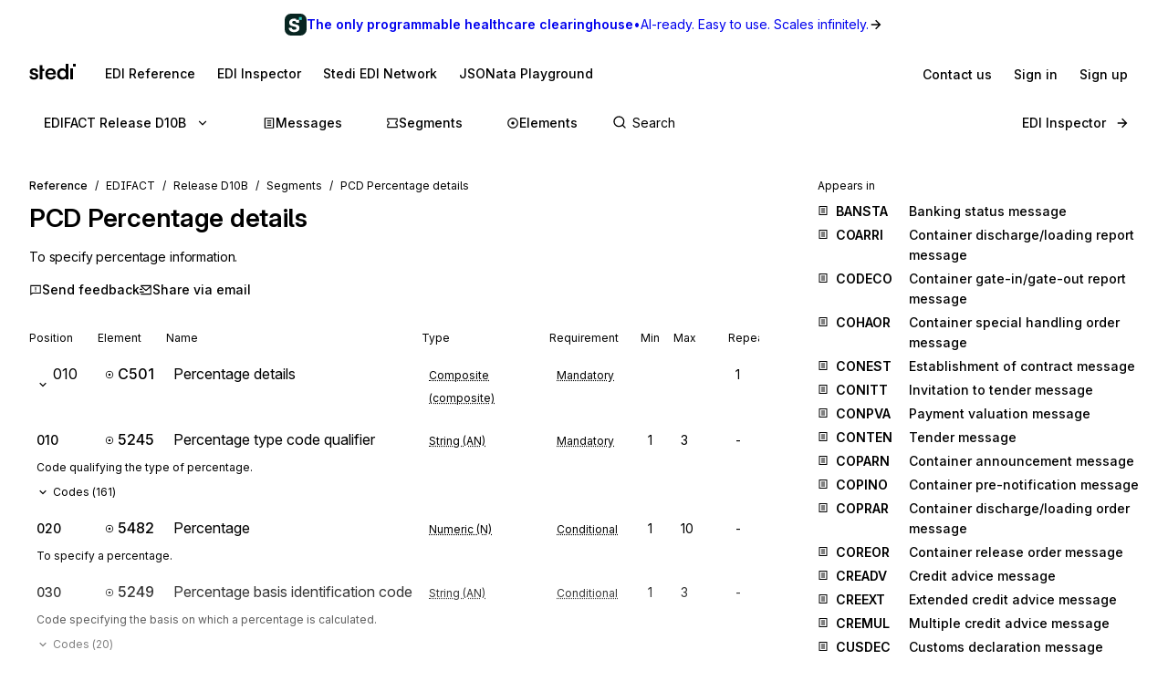

--- FILE ---
content_type: text/html; charset=utf-8
request_url: https://www.stedi.com/edi/edifact/D10B/segments/PCD
body_size: 19775
content:
<!DOCTYPE html><html lang="en"><head><meta charSet="utf-8" data-next-head=""/><meta content="initial-scale=1.0, maximum-scale=5.0, width=device-width" name="viewport" data-next-head=""/><meta property="og:type" content="website" data-next-head=""/><meta property="og:image:width" content="400" data-next-head=""/><meta property="og:image:height" content="400" data-next-head=""/><script type="application/ld+json" data-next-head="">{"@context":"https://schema.org","@graph":[{"@type":"BreadcrumbList","itemListElement":[{"@type":"ListItem","position":1,"name":"EDIFACT","item":"https://www.stedi.com/edi"},{"@type":"ListItem","position":2,"name":"Release D10B","item":"https://www.stedi.com/edi/edifact/D10B"},{"@type":"ListItem","position":3,"name":"Segments","item":"https://www.stedi.com/edi/edifact/D10B/segments"},{"@type":"ListItem","position":4,"name":"PCD Percentage details","item":"https://www.stedi.com/edi/edifact/D10B/segments/PCD"}]}]}</script><title data-next-head="">EDIFACT EDI PCD Percentage details - Stedi</title><meta name="robots" content="index,follow" data-next-head=""/><meta name="description" content="PCD Percentage details, To specify percentage information." data-next-head=""/><meta name="twitter:card" content="summary_large_image" data-next-head=""/><meta property="og:title" content="EDIFACT EDI PCD Percentage details - Stedi" data-next-head=""/><meta property="og:description" content="PCD Percentage details, To specify percentage information." data-next-head=""/><meta property="og:url" content="https://www.stedi.com/edi/edifact/segments/PCD" data-next-head=""/><meta property="og:image" content="https://www.stedi.com/edi/api/og-image?pageType=segment&amp;release=D10B&amp;id=PCD&amp;title=Percentage+details&amp;signature=c3488cfe884adb3d169680a8a7435ade91656d528f9cb2ae6b26efc88dc882ce" data-next-head=""/><meta property="og:image:alt" content="Segment" data-next-head=""/><link rel="canonical" href="https://www.stedi.com/edi/edifact/segments/PCD" data-next-head=""/><meta content="1768570683055" name="stedi:built_at"/><meta content="b4a4d57" name="stedi:version"/><link href="/edi/manifest.json" rel="manifest"/><link href="/edi/icons/icon-72x72.png" rel="icon"/><script id="color-scheme-script" data-nscript="beforeInteractive">(function() {
                  try {
                    const savedColorScheme = localStorage.getItem('stedidotcom:colorScheme');
                    if (savedColorScheme && (savedColorScheme === 'light' || savedColorScheme === 'dark')) {
                      document.documentElement.setAttribute('data-color-scheme', savedColorScheme);
                    }
                  } catch (e) {
                    // localStorage might not be available (e.g., SSR, private browsing)
                  }
                })()</script><link rel="preload" href="/edi/_next/static/css/741533516bb42e3f.css" as="style"/><link rel="stylesheet" href="/edi/_next/static/css/741533516bb42e3f.css" data-n-g=""/><noscript data-n-css=""></noscript><script defer="" nomodule="" src="/edi/_next/static/chunks/polyfills-42372ed130431b0a.js"></script><script src="/edi/_next/static/chunks/webpack-163aaf056945d26c.js" defer=""></script><script src="/edi/_next/static/chunks/framework-ca2f8fe4a887959b.js" defer=""></script><script src="/edi/_next/static/chunks/main-7164c83cd3260d89.js" defer=""></script><script src="/edi/_next/static/chunks/pages/_app-408b60d0636a4b4c.js" defer=""></script><script src="/edi/_next/static/chunks/5303d9f0-b21bdd9f39478635.js" defer=""></script><script src="/edi/_next/static/chunks/35e4a3f4-5daf97495b3097c5.js" defer=""></script><script src="/edi/_next/static/chunks/1205-a10a16a36d757490.js" defer=""></script><script src="/edi/_next/static/chunks/431-486ea980fd78bcd6.js" defer=""></script><script src="/edi/_next/static/chunks/3450-8e1b4b33389fc64b.js" defer=""></script><script src="/edi/_next/static/chunks/3451-5924ef4d9f5b8ce4.js" defer=""></script><script src="/edi/_next/static/chunks/8531-1c16727422f2977f.js" defer=""></script><script src="/edi/_next/static/chunks/568-ae0c77a5bebb8641.js" defer=""></script><script src="/edi/_next/static/chunks/1455-cf53b4bb8a1ff9fe.js" defer=""></script><script src="/edi/_next/static/chunks/8320-afdaf147460614d6.js" defer=""></script><script src="/edi/_next/static/chunks/506-9521427feab83f61.js" defer=""></script><script src="/edi/_next/static/chunks/3666-21f0e84e442fa999.js" defer=""></script><script src="/edi/_next/static/chunks/pages/edifact/%5Brelease%5D/segments/%5Bsegment%5D-c7c0fd7be0656ced.js" defer=""></script><script src="/edi/_next/static/qMN9Q5ucnyvzkMnxAXF46/_buildManifest.js" defer=""></script><script src="/edi/_next/static/qMN9Q5ucnyvzkMnxAXF46/_ssgManifest.js" defer=""></script><style data-emotion="edi-ui eb6nwn gs6gbo 96j304 k380ac 1aq2uln 1d2jfkt 1jd79hb f7dg9o 10vv9hi ofphcy 1dr7e22 oyj4pb qkgz3i 1ilwh8d yl22by 1vwr0x1 jiomwu rhou6 i7362i t6u9pk 1od6ny8 wsaz3e hcxd9n hnbyrd fsac20 vbmcq2 wsktx 11rbjgl 110jw3f 1pdtcdg 1zj7c7 1eyhih f7rp5j 1n3346y 1fwyf9x ppwrfw j5qva9 11atq27 1cwckua relej 2rty1l 74ljx3 k3v6ka 16lc3o3 injzsy 1veofhp x5u8xx 1xu4bp6 1yge14l c9bl8t z83dkk 1919d2u 1jl0phb 4g9nux 2m7t5k 1670g5j bebo2p 1pi1kwa 762cf0 1p12h61 1ky4cyt wlhvbf 4wychs xlrp54 sp8oro lf6yjr aqtx4c 1d3zmso wgrcw7 1bhanvq 1anvyq1 7y9oad btfqp5 1r80f71 olpybd 1mdqcre 2j8w7j">.edi-ui-eb6nwn{isolation:isolate;display:-webkit-box;display:-webkit-flex;display:-ms-flexbox;display:flex;-webkit-flex-direction:column;-ms-flex-direction:column;flex-direction:column;padding-top:162px;min-height:100vh;height:1px;}@media(min-width: 640px){.edi-ui-eb6nwn{padding-top:162px;}}@media(min-width: 960px){.edi-ui-eb6nwn{padding-top:108px;}}@media(min-width: 1280px){.edi-ui-eb6nwn{padding-top:108px;}}@media(min-width: 1440px){.edi-ui-eb6nwn{padding-top:108px;}}@media print{.edi-ui-eb6nwn{height:unset;min-height:unset;padding-top:unset;}}.edi-ui-gs6gbo{background-color:var(--gray1);display:none;}@media (max-width: 960px){.edi-ui-gs6gbo{display:initial;}}.edi-ui-96j304{display:-webkit-box;display:-webkit-flex;display:-ms-flexbox;display:flex;gap:0;position:fixed;z-index:2;top:0;left:0;right:0;-webkit-flex-direction:column;-ms-flex-direction:column;flex-direction:column;gap:0;}.edi-ui-k380ac{display:-webkit-box;display:-webkit-flex;display:-ms-flexbox;display:flex;-webkit-flex-direction:row;-ms-flex-direction:row;flex-direction:row;width:100%;height:54px;background:linear-gradient(0.25turn, var(--green15), var(--green6));-webkit-align-items:center;-webkit-box-align:center;-ms-flex-align:center;align-items:center;-webkit-box-pack:center;-ms-flex-pack:center;-webkit-justify-content:center;justify-content:center;gap:8px;-webkit-text-decoration:none;text-decoration:none;cursor:pointer;}.edi-ui-1aq2uln:not(.disableBoxProps){color:var(--gray18);font-size:14px;}.edi-ui-1d2jfkt{background-color:var(--gray1);border-bottom:1px solid var(--gray6);min-height:108px;padding-block-start:12px;row-gap:12px;}@media(min-width: 640px){.edi-ui-1d2jfkt{min-height:108px;}}@media(min-width: 960px){.edi-ui-1d2jfkt{min-height:54px;}}@media(min-width: 1280px){.edi-ui-1d2jfkt{min-height:54px;}}@media(min-width: 1440px){.edi-ui-1d2jfkt{min-height:54px;}}.edi-ui-1jd79hb{-webkit-box-pack:justify;-webkit-justify-content:space-between;justify-content:space-between;-webkit-align-items:center;-webkit-box-align:center;-ms-flex-align:center;align-items:center;width:100%;padding-left:16px;padding-right:16px;display:none;}@media(min-width: 640px){.edi-ui-1jd79hb{padding-left:32px;padding-right:32px;}}@media (max-width: 960px){.edi-ui-1jd79hb{display:-webkit-box;display:-webkit-flex;display:-ms-flexbox;display:flex;}}.edi-ui-f7dg9o{border-radius:2px;margin-right:18px;padding-block:2px;-webkit-padding-end:2px;padding-inline-end:2px;width:-webkit-fit-content;width:-moz-fit-content;width:fit-content;}.edi-ui-f7dg9o:focus{outline:0;}.edi-ui-f7dg9o:focus-visible{box-shadow:0 0 0 var(--hairline-border-width) var(--gray6),0 0 0 1px var(--gray1),0 0 0 2px var(--blue14);}.edi-ui-10vv9hi{display:-webkit-box;display:-webkit-flex;display:-ms-flexbox;display:flex;gap:0;-webkit-box-pack:justify;-webkit-justify-content:space-between;justify-content:space-between;-webkit-align-items:center;-webkit-box-align:center;-ms-flex-align:center;align-items:center;gap:12px;}.edi-ui-ofphcy{--fontweight:500;-webkit-align-items:center;-webkit-box-align:center;-ms-flex-align:center;align-items:center;-webkit-appearance:none;-moz-appearance:none;-ms-appearance:none;appearance:none;background-color:transparent;border:0;border-radius:6px;color:var(--gray18);cursor:pointer;display:-webkit-box;display:-webkit-flex;display:-ms-flexbox;display:flex;font-size:12px;-webkit-box-pack:center;-ms-flex-pack:center;-webkit-justify-content:center;justify-content:center;line-height:16px;margin:0;opacity:1;min-height:28px;min-width:28px;outline:none;padding:6px;position:relative;-webkit-text-decoration:none;text-decoration:none;-webkit-transition:background 80ms ease-in-out,border 100ms ease,background 100ms ease,box-shadow 150ms ease;transition:background 80ms ease-in-out,border 100ms ease,background 100ms ease,box-shadow 150ms ease;font-size:14px;padding-block:6px;height:32px;min-width:32px;-webkit-flex-shrink:0;-ms-flex-negative:0;flex-shrink:0;}.edi-ui-ofphcy:hover{background-color:var(--gray4);-webkit-text-decoration:unset;text-decoration:unset;}.edi-ui-ofphcy:focus-visible{box-shadow:0 0 0 var(--hairline-border-width) var(--gray6),0 0 0 1px var(--gray1),0 0 0 2px var(--blue14);}.edi-ui-ofphcy:active,.edi-ui-ofphcy:active:focus-visible{background-color:var(--gray5);box-shadow:none;}.edi-ui-ofphcy:disabled{background-color:var(--gray3);color:var(--gray8);cursor:default;}.edi-ui-ofphcy >span[class*="ButtonIcon"]{padding:0;}@media (max-width: 639px){.edi-ui-ofphcy{display:none;}}.edi-ui-1dr7e22{gap:12px;padding-inline:6px;-webkit-align-items:center;-webkit-box-align:center;-ms-flex-align:center;align-items:center;display:-webkit-box;display:-webkit-flex;display:-ms-flexbox;display:flex;-webkit-box-pack:center;-ms-flex-pack:center;-webkit-justify-content:center;justify-content:center;padding:0 6px;opacity:1;min-width:0;}.edi-ui-oyj4pb{--fontweight:500;-webkit-align-items:center;-webkit-box-align:center;-ms-flex-align:center;align-items:center;-webkit-appearance:none;-moz-appearance:none;-ms-appearance:none;appearance:none;background-color:transparent;border:0;border-radius:6px;color:var(--gray18);cursor:pointer;display:-webkit-box;display:-webkit-flex;display:-ms-flexbox;display:flex;font-size:12px;-webkit-box-pack:center;-ms-flex-pack:center;-webkit-justify-content:center;justify-content:center;line-height:16px;margin:0;opacity:1;min-height:28px;min-width:28px;outline:none;padding:6px;position:relative;-webkit-text-decoration:none;text-decoration:none;-webkit-transition:background 80ms ease-in-out,border 100ms ease,background 100ms ease,box-shadow 150ms ease;transition:background 80ms ease-in-out,border 100ms ease,background 100ms ease,box-shadow 150ms ease;font-size:14px;padding-block:6px;height:32px;min-width:32px;-webkit-flex-shrink:0;-ms-flex-negative:0;flex-shrink:0;}.edi-ui-oyj4pb:hover{background-color:var(--gray4);-webkit-text-decoration:unset;text-decoration:unset;}.edi-ui-oyj4pb:focus-visible{box-shadow:0 0 0 var(--hairline-border-width) var(--gray6),0 0 0 1px var(--gray1),0 0 0 2px var(--blue14);}.edi-ui-oyj4pb:active,.edi-ui-oyj4pb:active:focus-visible{background-color:var(--gray5);box-shadow:none;}.edi-ui-oyj4pb:disabled{background-color:var(--gray3);color:var(--gray8);cursor:default;}.edi-ui-oyj4pb >span[class*="ButtonIcon"]{padding:0;}@media (min-width: 640px){.edi-ui-oyj4pb{display:none;}}.edi-ui-qkgz3i{-webkit-align-items:center;-webkit-box-align:center;-ms-flex-align:center;align-items:center;display:-webkit-box;display:-webkit-flex;display:-ms-flexbox;display:flex;-webkit-flex:none;-ms-flex:none;flex:none;height:16px;-webkit-box-pack:center;-ms-flex-pack:center;-webkit-justify-content:center;justify-content:center;opacity:1;padding:1px;width:16px;}.edi-ui-qkgz3i>svg{height:100%;width:100%;}.edi-ui-1ilwh8d{--fontweight:500;-webkit-align-items:center;-webkit-box-align:center;-ms-flex-align:center;align-items:center;-webkit-appearance:none;-moz-appearance:none;-ms-appearance:none;appearance:none;background-color:var(--gray4);border:0;border-radius:6px;color:var(--gray18);cursor:pointer;display:-webkit-box;display:-webkit-flex;display:-ms-flexbox;display:flex;font-size:12px;-webkit-box-pack:center;-ms-flex-pack:center;-webkit-justify-content:center;justify-content:center;line-height:16px;margin:0;opacity:1;min-height:28px;min-width:28px;outline:none;padding:6px;position:relative;-webkit-text-decoration:none;text-decoration:none;-webkit-transition:background 80ms ease-in-out,border 100ms ease,background 100ms ease,box-shadow 150ms ease;transition:background 80ms ease-in-out,border 100ms ease,background 100ms ease,box-shadow 150ms ease;font-size:14px;padding-block:6px;height:32px;min-width:32px;-webkit-flex-shrink:0;-ms-flex-negative:0;flex-shrink:0;}.edi-ui-1ilwh8d:hover{background-color:var(--gray5);-webkit-text-decoration:unset;text-decoration:unset;}.edi-ui-1ilwh8d:focus-visible{box-shadow:0 0 0 var(--hairline-border-width) var(--gray6),0 0 0 1px var(--gray1),0 0 0 2px var(--blue14);}.edi-ui-1ilwh8d:active,.edi-ui-1ilwh8d:active:focus-visible{background-color:var(--gray6);box-shadow:none;}.edi-ui-1ilwh8d:disabled{background-color:var(--gray3);color:var(--gray8);cursor:default;}.edi-ui-1ilwh8d >span[class*="ButtonIcon"]{padding:0;}.edi-ui-yl22by{--fontweight:500;-webkit-align-items:center;-webkit-box-align:center;-ms-flex-align:center;align-items:center;-webkit-appearance:none;-moz-appearance:none;-ms-appearance:none;appearance:none;background-color:var(--green14);border:0;border-radius:6px;color:var(--green1);cursor:pointer;display:-webkit-box;display:-webkit-flex;display:-ms-flexbox;display:flex;font-size:12px;-webkit-box-pack:center;-ms-flex-pack:center;-webkit-justify-content:center;justify-content:center;line-height:16px;margin:0;opacity:1;min-height:28px;min-width:28px;outline:none;padding:6px;position:relative;-webkit-text-decoration:none;text-decoration:none;-webkit-transition:background 80ms ease-in-out,border 100ms ease,background 100ms ease,box-shadow 150ms ease;transition:background 80ms ease-in-out,border 100ms ease,background 100ms ease,box-shadow 150ms ease;font-size:14px;padding-block:6px;height:32px;min-width:32px;-webkit-flex-shrink:0;-ms-flex-negative:0;flex-shrink:0;}.edi-ui-yl22by:hover{background-color:var(--green15);-webkit-text-decoration:unset;text-decoration:unset;}.edi-ui-yl22by:focus-visible{box-shadow:0 0 0 var(--hairline-border-width) var(--gray6),0 0 0 1px var(--gray1),0 0 0 2px var(--blue14);}.edi-ui-yl22by:active,.edi-ui-yl22by:active:focus-visible{background-color:var(--green16);box-shadow:none;}.edi-ui-yl22by:disabled{background-color:var(--gray3);color:var(--gray8);cursor:default;}.edi-ui-yl22by >span[class*="ButtonIcon"]{padding:0;}.edi-ui-1vwr0x1{-webkit-align-items:center;-webkit-box-align:center;-ms-flex-align:center;align-items:center;color:var(--gray18);padding-bottom:12px;padding-top:12px;overflow-x:auto;padding-left:2px;padding-right:16px;-webkit-mask-image:linear-gradient(to right, transparent, black 5%, black 90%, transparent);-webkit-mask-image:linear-gradient(to right, transparent, black 5%, black 90%, transparent);mask-image:linear-gradient(to right, transparent, black 5%, black 90%, transparent);-webkit-mask-size:100% 100%;-webkit-mask-size:100% 100%;mask-size:100% 100%;-webkit-mask-repeat:no-repeat;-webkit-mask-repeat:no-repeat;mask-repeat:no-repeat;width:100%;display:none;}@media(min-width: 640px){.edi-ui-1vwr0x1{padding-left:18px;padding-right:32px;}}@media (max-width: 960px){.edi-ui-1vwr0x1{display:-webkit-box;display:-webkit-flex;display:-ms-flexbox;display:flex;}}.edi-ui-jiomwu{--fontweight:500;-webkit-align-items:center;-webkit-box-align:center;-ms-flex-align:center;align-items:center;-webkit-appearance:none;-moz-appearance:none;-ms-appearance:none;appearance:none;background-color:transparent;border:0;border-radius:6px;color:var(--gray18);cursor:pointer;display:-webkit-box;display:-webkit-flex;display:-ms-flexbox;display:flex;font-size:12px;-webkit-box-pack:center;-ms-flex-pack:center;-webkit-justify-content:center;justify-content:center;line-height:16px;margin:0;opacity:1;min-height:28px;min-width:28px;outline:none;padding:6px;position:relative;-webkit-text-decoration:none;text-decoration:none;-webkit-transition:background 80ms ease-in-out,border 100ms ease,background 100ms ease,box-shadow 150ms ease;transition:background 80ms ease-in-out,border 100ms ease,background 100ms ease,box-shadow 150ms ease;font-size:14px;padding-block:6px;height:32px;min-width:32px;-webkit-flex-shrink:0;-ms-flex-negative:0;flex-shrink:0;}.edi-ui-jiomwu:hover{background-color:var(--gray4);-webkit-text-decoration:unset;text-decoration:unset;}.edi-ui-jiomwu:focus-visible{box-shadow:0 0 0 var(--hairline-border-width) var(--gray6),0 0 0 1px var(--gray1),0 0 0 2px var(--blue14);}.edi-ui-jiomwu:active,.edi-ui-jiomwu:active:focus-visible{background-color:var(--gray5);box-shadow:none;}.edi-ui-jiomwu:disabled{background-color:var(--gray3);color:var(--gray8);cursor:default;}.edi-ui-jiomwu >span[class*="ButtonIcon"]{padding:0;}.edi-ui-rhou6{background-color:var(--gray1);}@media (max-width: 960px){.edi-ui-rhou6{display:none;}}.edi-ui-i7362i:not(.disableBoxProps){color:var(--gray18);font-size:14px;--fontweight:600;}.edi-ui-t6u9pk{-webkit-align-items:center;-webkit-box-align:center;-ms-flex-align:center;align-items:center;background-color:var(--gray1);border-bottom:1px solid var(--gray6);justify-items:start;display:-webkit-box;display:-webkit-flex;display:-ms-flexbox;display:flex;min-height:108px;overflow-x:auto;padding-left:16px;padding-right:16px;row-gap:12px;}@media(min-width: 640px){.edi-ui-t6u9pk{min-height:108px;padding-left:32px;padding-right:32px;}}@media(min-width: 960px){.edi-ui-t6u9pk{min-height:54px;}}@media(min-width: 1280px){.edi-ui-t6u9pk{min-height:54px;}}@media(min-width: 1440px){.edi-ui-t6u9pk{min-height:54px;}}.edi-ui-1od6ny8{border-radius:2px;margin-right:18px;padding-block:2px;-webkit-padding-end:2px;padding-inline-end:2px;-webkit-transition:border 100ms ease,background 100ms ease,box-shadow 150ms ease;transition:border 100ms ease,background 100ms ease,box-shadow 150ms ease;width:-webkit-fit-content;width:-moz-fit-content;width:fit-content;}.edi-ui-1od6ny8:focus{outline:0;}.edi-ui-1od6ny8:focus-visible{box-shadow:0 0 0 var(--hairline-border-width) var(--gray6),0 0 0 1px var(--gray1),0 0 0 2px var(--blue14);}.edi-ui-wsaz3e{-webkit-align-items:center;-webkit-box-align:center;-ms-flex-align:center;align-items:center;color:var(--gray18);display:-webkit-box;display:-webkit-flex;display:-ms-flexbox;display:flex;-webkit-flex:1 1 auto;-ms-flex:1 1 auto;flex:1 1 auto;justify-self:start;min-width:-webkit-fit-content;min-width:-moz-fit-content;min-width:fit-content;padding-bottom:12px;padding-top:1px;}@media(min-width: 640px){.edi-ui-wsaz3e{padding-bottom:1px;}}.edi-ui-hcxd9n{-webkit-align-items:center;-webkit-box-align:center;-ms-flex-align:center;align-items:center;color:var(--gray18);display:-webkit-box;display:-webkit-flex;display:-ms-flexbox;display:flex;-webkit-flex:1 1 auto;-ms-flex:1 1 auto;flex:1 1 auto;gap:12px;justify-self:end;max-width:-webkit-fit-content;max-width:-moz-fit-content;max-width:fit-content;min-width:-webkit-fit-content;min-width:-moz-fit-content;min-width:fit-content;padding-top:1px;}.edi-ui-hnbyrd{width:100%;max-width:100vw;position:relative;z-index:1;background:var(--gray1);}@media(min-width: 640px){.edi-ui-hnbyrd{position:fixed;z-index:2;}}.edi-ui-fsac20{padding-left:32px;padding-right:32px;position:relative;}@media screen and (max-width: 700px){.edi-ui-fsac20{padding-left:16px;padding-right:16px;}}.edi-ui-vbmcq2{display:-webkit-box;display:-webkit-flex;display:-ms-flexbox;display:flex;-webkit-align-items:center;-webkit-box-align:center;-ms-flex-align:center;align-items:center;-webkit-box-flex-wrap:wrap;-webkit-flex-wrap:wrap;-ms-flex-wrap:wrap;flex-wrap:wrap;gap:0;border-bottom:1px solid var(--gray7);height:54px;}.edi-ui-wsktx{-webkit-flex:1 1 auto;-ms-flex:1 1 auto;flex:1 1 auto;display:-webkit-box;display:-webkit-flex;display:-ms-flexbox;display:flex;-webkit-align-items:center;-webkit-box-align:center;-ms-flex-align:center;align-items:center;width:100%;}.edi-ui-11rbjgl{--fontweight:500;-webkit-align-items:center;-webkit-box-align:center;-ms-flex-align:center;align-items:center;-webkit-appearance:none;-moz-appearance:none;-ms-appearance:none;appearance:none;background-color:transparent;border:0;border-radius:6px;color:var(--gray18);cursor:pointer;display:-webkit-box;display:-webkit-flex;display:-ms-flexbox;display:flex;font-size:14px;-webkit-box-pack:center;-ms-flex-pack:center;-webkit-justify-content:center;justify-content:center;line-height:20px;margin:0;opacity:1;min-height:36px;min-width:36px;outline:none;padding:8px;position:relative;-webkit-text-decoration:none;text-decoration:none;-webkit-transition:background 80ms ease-in-out,border 100ms ease,background 100ms ease,box-shadow 150ms ease;transition:background 80ms ease-in-out,border 100ms ease,background 100ms ease,box-shadow 150ms ease;}.edi-ui-11rbjgl:not(.disableBoxProps){-webkit-flex:none;-ms-flex:none;flex:none;margin-right:32px;}.edi-ui-11rbjgl:hover{background-color:var(--gray4);-webkit-text-decoration:unset;text-decoration:unset;}.edi-ui-11rbjgl:focus-visible{box-shadow:0 0 0 var(--hairline-border-width) var(--gray6),0 0 0 1px var(--gray1),0 0 0 2px var(--blue14);}.edi-ui-11rbjgl:active,.edi-ui-11rbjgl:active:focus-visible{background-color:var(--gray5);box-shadow:none;}.edi-ui-11rbjgl:disabled{background-color:var(--gray3);color:var(--gray8);cursor:default;}.edi-ui-110jw3f{gap:16px;padding-inline:8px;-webkit-align-items:center;-webkit-box-align:center;-ms-flex-align:center;align-items:center;display:-webkit-box;display:-webkit-flex;display:-ms-flexbox;display:flex;-webkit-box-pack:center;-ms-flex-pack:center;-webkit-justify-content:center;justify-content:center;padding:0 8px;opacity:1;min-width:0;}.edi-ui-1pdtcdg{-webkit-align-items:center;-webkit-box-align:center;-ms-flex-align:center;align-items:center;display:-webkit-box;display:-webkit-flex;display:-ms-flexbox;display:flex;-webkit-flex:none;-ms-flex:none;flex:none;height:20px;-webkit-box-pack:center;-ms-flex-pack:center;-webkit-justify-content:center;justify-content:center;opacity:1;padding:2px;width:20px;}.edi-ui-1pdtcdg>svg{height:100%;width:100%;}.edi-ui-1zj7c7{--fontweight:500;-webkit-align-items:center;-webkit-box-align:center;-ms-flex-align:center;align-items:center;-webkit-appearance:none;-moz-appearance:none;-ms-appearance:none;appearance:none;background-color:transparent;border:0;border-radius:6px;color:var(--gray18);cursor:pointer;display:-webkit-box;display:-webkit-flex;display:-ms-flexbox;display:flex;font-size:14px;-webkit-box-pack:center;-ms-flex-pack:center;-webkit-justify-content:center;justify-content:center;line-height:20px;margin:0;opacity:1;min-height:36px;min-width:36px;outline:none;padding:8px;position:relative;-webkit-text-decoration:none;text-decoration:none;-webkit-transition:background 80ms ease-in-out,border 100ms ease,background 100ms ease,box-shadow 150ms ease;transition:background 80ms ease-in-out,border 100ms ease,background 100ms ease,box-shadow 150ms ease;display:none;}.edi-ui-1zj7c7:not(.disableBoxProps){-webkit-flex:none;-ms-flex:none;flex:none;margin-right:16px;}.edi-ui-1zj7c7:hover{background-color:var(--gray4);-webkit-text-decoration:unset;text-decoration:unset;}.edi-ui-1zj7c7:focus-visible{box-shadow:0 0 0 var(--hairline-border-width) var(--gray6),0 0 0 1px var(--gray1),0 0 0 2px var(--blue14);}.edi-ui-1zj7c7:active,.edi-ui-1zj7c7:active:focus-visible{background-color:var(--gray5);box-shadow:none;}.edi-ui-1zj7c7:disabled{background-color:var(--gray3);color:var(--gray8);cursor:default;}@media(min-width: 640px){.edi-ui-1zj7c7{display:none;}}@media(min-width: 960px){.edi-ui-1zj7c7{display:-webkit-box;display:-webkit-flex;display:-ms-flexbox;display:flex;}}.edi-ui-1eyhih{--fontweight:500;-webkit-align-items:center;-webkit-box-align:center;-ms-flex-align:center;align-items:center;-webkit-appearance:none;-moz-appearance:none;-ms-appearance:none;appearance:none;background-color:var(--gray4);border:0;border-radius:6px;color:var(--gray18);cursor:pointer;display:-webkit-box;display:-webkit-flex;display:-ms-flexbox;display:flex;font-size:14px;-webkit-box-pack:center;-ms-flex-pack:center;-webkit-justify-content:center;justify-content:center;line-height:20px;margin:0;opacity:1;min-height:36px;min-width:36px;outline:none;padding:8px;position:relative;-webkit-text-decoration:none;text-decoration:none;-webkit-transition:background 80ms ease-in-out,border 100ms ease,background 100ms ease,box-shadow 150ms ease;transition:background 80ms ease-in-out,border 100ms ease,background 100ms ease,box-shadow 150ms ease;display:none;}.edi-ui-1eyhih:not(.disableBoxProps){-webkit-flex:none;-ms-flex:none;flex:none;margin-right:16px;}.edi-ui-1eyhih:hover{background-color:var(--gray5);-webkit-text-decoration:unset;text-decoration:unset;}.edi-ui-1eyhih:focus-visible{box-shadow:0 0 0 var(--hairline-border-width) var(--gray6),0 0 0 1px var(--gray1),0 0 0 2px var(--blue14);}.edi-ui-1eyhih:active,.edi-ui-1eyhih:active:focus-visible{background-color:var(--gray6);box-shadow:none;}.edi-ui-1eyhih:disabled{background-color:var(--gray3);color:var(--gray8);cursor:default;}@media(min-width: 640px){.edi-ui-1eyhih{display:none;}}@media(min-width: 960px){.edi-ui-1eyhih{display:-webkit-box;display:-webkit-flex;display:-ms-flexbox;display:flex;}}.edi-ui-f7rp5j{display:-webkit-box;display:-webkit-flex;display:-ms-flexbox;display:flex;-webkit-flex:1 1 auto;-ms-flex:1 1 auto;flex:1 1 auto;border-radius:4px;}.edi-ui-f7rp5j:hover input::-webkit-input-placeholder{color:var(--gray11);}.edi-ui-f7rp5j:hover input::-moz-placeholder{color:var(--gray11);}.edi-ui-f7rp5j:hover input:-ms-input-placeholder{color:var(--gray11);}.edi-ui-f7rp5j:focus-within input::-webkit-input-placeholder{color:var(--gray11);}.edi-ui-f7rp5j:focus-within input::-moz-placeholder{color:var(--gray11);}.edi-ui-f7rp5j:focus-within input:-ms-input-placeholder{color:var(--gray11);}.edi-ui-f7rp5j:hover input::placeholder,.edi-ui-f7rp5j:focus-within input::placeholder{color:var(--gray11);}@media screen and (max-width: 700px){.edi-ui-f7rp5j{margin-left:0;max-width:auto;width:100%;}}.edi-ui-1n3346y{position:relative;-webkit-flex:1 1 auto;-ms-flex:1 1 auto;flex:1 1 auto;}.edi-ui-1n3346y input{width:100%;border:0;margin:0;white-space:nowrap;text-overflow:ellipsis;overflow:hidden;font-size:14px;padding-left:28px;color:var(--gray18);background-color:transparent;border-color:var(--gray15);border-style:solid;border-radius:4px;border-width:0;padding-top:1px;padding-bottom:1px;}.edi-ui-1n3346y input:focus-visible{box-shadow:none;}.edi-ui-1n3346y input::-webkit-input-placeholder{color:var(--gray14);}.edi-ui-1n3346y input::-moz-placeholder{color:var(--gray14);}.edi-ui-1n3346y input:-ms-input-placeholder{color:var(--gray14);}.edi-ui-1n3346y input::placeholder{color:var(--gray14);}.edi-ui-1n3346y input:hover:not(:focus){border-color:var(--gray17);}.edi-ui-1n3346y input:not(:placeholder-shown){--fontweight:500;}.edi-ui-1n3346y svg{position:absolute;left:6px;top:10px;}.edi-ui-1fwyf9x{-webkit-appearance:none;-moz-appearance:none;-ms-appearance:none;appearance:none;border-radius:6px;border-style:none;box-shadow:0 0 0 var(--hairline-border-width) var(--gray5);font-size:14px;--fontweight:400;font-variation-settings:"wght" 400;line-height:36px;margin:0;min-height:36px;padding:0 12px;-webkit-transition:all 150ms ease-out;transition:all 150ms ease-out;width:100%;outline:var(--hairline-border-width) solid transparent;background-color:var(--gray3);color:var(--gray18);}.edi-ui-1fwyf9x:hover{background-color:var(--gray3);box-shadow:0 0 0 var(--hairline-border-width) var(--gray6);}.edi-ui-1fwyf9x:focus-visible{box-shadow:0 0 0 var(--hairline-border-width) var(--gray6),0 0 0 1px var(--gray1),0 0 0 2px var(--blue14);color:var(--gray18);}.edi-ui-1fwyf9x::-webkit-input-placeholder{color:var(--gray13);opacity:1;}.edi-ui-1fwyf9x::-moz-placeholder{color:var(--gray13);opacity:1;}.edi-ui-1fwyf9x:-ms-input-placeholder{color:var(--gray13);opacity:1;}.edi-ui-1fwyf9x::placeholder{color:var(--gray13);opacity:1;}.edi-ui-1fwyf9x:invalid{background-color:var(--red2);box-shadow:0 0 0 var(--hairline-border-width) var(--red5);color:var(--red15);}.edi-ui-1fwyf9x:invalid:hover{background-color:var(--red3);box-shadow:0 0 0 var(--hairline-border-width) var(--red6);}.edi-ui-1fwyf9x:invalid:focus-visible{box-shadow:0 0 0 var(--hairline-border-width) var(--red6),0 0 0 1px var(--gray1),0 0 0 2px var(--red13);}.edi-ui-1fwyf9x:invalid::-webkit-input-placeholder{color:var(--red8);}.edi-ui-1fwyf9x:invalid::-moz-placeholder{color:var(--red8);}.edi-ui-1fwyf9x:invalid:-ms-input-placeholder{color:var(--red8);}.edi-ui-1fwyf9x:invalid::placeholder{color:var(--red8);}.edi-ui-1fwyf9x:disabled{background-color:var(--gray2);box-shadow:0 0 0 var(--hairline-border-width) var(--gray5);color:var(--gray13);cursor:not-allowed;}.edi-ui-1fwyf9x:disabled:focus-visible{box-shadow:0 0 0 var(--hairline-border-width) var(--gray6),0 0 0 1px var(--gray1),0 0 0 2px var(--blue14);}.edi-ui-1fwyf9x:disabled::-webkit-input-placeholder{color:var(--gray13);}.edi-ui-1fwyf9x:disabled::-moz-placeholder{color:var(--gray13);}.edi-ui-1fwyf9x:disabled:-ms-input-placeholder{color:var(--gray13);}.edi-ui-1fwyf9x:disabled::placeholder{color:var(--gray13);}.edi-ui-1fwyf9x:is(input):-moz-read-only{background-color:var(--gray2);box-shadow:0 0 0 var(--hairline-border-width) var(--gray5);color:var(--gray15);}.edi-ui-1fwyf9x:is(input):read-only{background-color:var(--gray2);box-shadow:0 0 0 var(--hairline-border-width) var(--gray5);color:var(--gray15);}.edi-ui-1fwyf9x:is(input):-moz-read-only:focus-visible{box-shadow:0 0 0 var(--hairline-border-width) var(--gray6),0 0 0 1px var(--gray1),0 0 0 2px var(--blue14);}.edi-ui-1fwyf9x:is(input):read-only:focus-visible{box-shadow:0 0 0 var(--hairline-border-width) var(--gray6),0 0 0 1px var(--gray1),0 0 0 2px var(--blue14);}.edi-ui-1fwyf9x:is(input):-moz-read-only::placeholder{color:var(--gray13);opacity:1;}.edi-ui-1fwyf9x:is(input):read-only::placeholder{color:var(--gray13);opacity:1;}.edi-ui-1fwyf9x:is(textarea):-moz-read-only{background-color:var(--gray2);box-shadow:0 0 0 var(--hairline-border-width) var(--gray5);color:var(--gray15);}.edi-ui-1fwyf9x:is(textarea):read-only{background-color:var(--gray2);box-shadow:0 0 0 var(--hairline-border-width) var(--gray5);color:var(--gray15);}.edi-ui-1fwyf9x:is(textarea):-moz-read-only:focus-visible{box-shadow:0 0 0 var(--hairline-border-width) var(--gray6),0 0 0 1px var(--gray1),0 0 0 2px var(--blue14);}.edi-ui-1fwyf9x:is(textarea):read-only:focus-visible{box-shadow:0 0 0 var(--hairline-border-width) var(--gray6),0 0 0 1px var(--gray1),0 0 0 2px var(--blue14);}.edi-ui-1fwyf9x:is(textarea):-moz-read-only::placeholder{color:var(--gray13);opacity:1;}.edi-ui-1fwyf9x:is(textarea):read-only::placeholder{color:var(--gray13);opacity:1;}.edi-ui-ppwrfw{--fontweight:500;-webkit-align-items:center;-webkit-box-align:center;-ms-flex-align:center;align-items:center;-webkit-appearance:none;-moz-appearance:none;-ms-appearance:none;appearance:none;background-color:transparent;border:0;border-radius:6px;color:var(--gray18);cursor:pointer;display:-webkit-box;display:-webkit-flex;display:-ms-flexbox;display:flex;font-size:14px;-webkit-box-pack:center;-ms-flex-pack:center;-webkit-justify-content:center;justify-content:center;line-height:20px;margin:0;opacity:1;min-height:36px;min-width:36px;outline:none;padding:8px;position:relative;-webkit-text-decoration:none;text-decoration:none;-webkit-transition:background 80ms ease-in-out,border 100ms ease,background 100ms ease,box-shadow 150ms ease;transition:background 80ms ease-in-out,border 100ms ease,background 100ms ease,box-shadow 150ms ease;display:none;}.edi-ui-ppwrfw:not(.disableBoxProps){-webkit-flex:none;-ms-flex:none;flex:none;margin-left:auto;}.edi-ui-ppwrfw:hover{background-color:var(--gray4);-webkit-text-decoration:unset;text-decoration:unset;}.edi-ui-ppwrfw:focus-visible{box-shadow:0 0 0 var(--hairline-border-width) var(--gray6),0 0 0 1px var(--gray1),0 0 0 2px var(--blue14);}.edi-ui-ppwrfw:active,.edi-ui-ppwrfw:active:focus-visible{background-color:var(--gray5);box-shadow:none;}.edi-ui-ppwrfw:disabled{background-color:var(--gray3);color:var(--gray8);cursor:default;}@media(min-width: 640px){.edi-ui-ppwrfw{display:none;}}@media(min-width: 960px){.edi-ui-ppwrfw{display:-webkit-box;display:-webkit-flex;display:-ms-flexbox;display:flex;}}.edi-ui-j5qva9{display:-webkit-box;display:-webkit-flex;display:-ms-flexbox;display:flex;padding-top:initial;-webkit-flex-direction:column;-ms-flex-direction:column;flex-direction:column;line-height:1.6;}@media(min-width: 640px){.edi-ui-j5qva9{padding-top:54px;}}.edi-ui-j5qva9 h1{letter-spacing:-0.015em;line-height:1.3;}.edi-ui-j5qva9 h2,.edi-ui-j5qva9 h3{letter-spacing:-0.01em;line-height:1.3;}@media print{.edi-ui-j5qva9{color:black;}.edi-ui-j5qva9 .hidePrint{display:none;}}.edi-ui-11atq27{max-width:1600px;width:100%;}.edi-ui-1cwckua{display:-webkit-box;display:-webkit-flex;display:-ms-flexbox;display:flex;-webkit-box-pack:start;-ms-flex-pack:start;-webkit-justify-content:flex-start;justify-content:flex-start;}@media screen and (max-width: 1120px){.edi-ui-1cwckua{-webkit-flex-direction:column;-ms-flex-direction:column;flex-direction:column;-webkit-align-items:flex-start;-webkit-box-align:flex-start;-ms-flex-align:flex-start;align-items:flex-start;}}.edi-ui-relej{padding-top:0;padding-bottom:32px;max-width:800px;min-height:auto;-webkit-flex:none;-ms-flex:none;flex:none;width:100%;}@media(min-width: 640px){.edi-ui-relej{padding-top:32px;}}@media(min-width: 960px){.edi-ui-relej{padding-top:32px;}}.edi-ui-2rty1l{max-height:100vh;min-height:25vh;overflow:hidden;}@media(min-width: 640px){.edi-ui-2rty1l{max-height:85vh;min-height:25vh;}}@media(min-width: 960px){.edi-ui-2rty1l{max-height:85vh;min-height:50vh;}}.edi-ui-74ljx3{font-size:12px;margin-bottom:8px;}.edi-ui-74ljx3 ol a[aria-current="page"],.edi-ui-74ljx3 li a[aria-current="page"]{pointer-events:none;}.edi-ui-k3v6ka{display:-webkit-box;display:-webkit-flex;display:-ms-flexbox;display:flex;-webkit-box-flex-wrap:wrap;-webkit-flex-wrap:wrap;-ms-flex-wrap:wrap;flex-wrap:wrap;-webkit-box-pack:start;-ms-flex-pack:start;-webkit-justify-content:flex-start;justify-content:flex-start;-webkit-align-items:baseline;-webkit-box-align:baseline;-ms-flex-align:baseline;align-items:baseline;}.edi-ui-k3v6ka:before{content:"\2190";display:inline-block;margin-right:8px;}@media(min-width: 640px){.edi-ui-k3v6ka:before{display:none;margin-right:0;}}@media(min-width: 960px){.edi-ui-k3v6ka:before{display:none;margin-right:0;}}.edi-ui-16lc3o3{display:none;visibility:hidden;}@media(min-width: 640px){.edi-ui-16lc3o3{display:inline-block;visibility:visible;}}@media(min-width: 960px){.edi-ui-16lc3o3{display:inline-block;visibility:visible;}}.edi-ui-16lc3o3:after{content:"/";padding:8px;color:var(--gray10);}.edi-ui-16lc3o3:last-child:after{display:none;}.edi-ui-16lc3o3:nth-last-of-type(2),.edi-ui-16lc3o3:nth-last-of-type(1){display:-webkit-inline-box;display:-webkit-inline-flex;display:-ms-inline-flexbox;display:inline-flex;visibility:visible;font-size:14px;height:48px;-webkit-box-pack:center;-ms-flex-pack:center;-webkit-justify-content:center;justify-content:center;-webkit-align-items:center;-webkit-box-align:center;-ms-flex-align:center;align-items:center;}@media(min-width: 640px){.edi-ui-16lc3o3:nth-last-of-type(2),.edi-ui-16lc3o3:nth-last-of-type(1){display:inline-block;visibility:visible;font-size:12px;height:auto;}}@media(min-width: 960px){.edi-ui-16lc3o3:nth-last-of-type(2),.edi-ui-16lc3o3:nth-last-of-type(1){display:inline-block;visibility:visible;font-size:12px;height:auto;}}.edi-ui-injzsy{--fontweight:500;background-color:transparent;border-radius:2px;color:var(--green);cursor:pointer;margin:0;padding:0;-webkit-text-decoration:underline;text-decoration:underline;text-decoration-color:transparent;text-decoration-thickness:2px;text-underline-position:from-font;-webkit-transition:ease all 100ms;transition:ease all 100ms;}.edi-ui-injzsy:not(.disableBoxProps){color:var(--gray15);}.edi-ui-injzsy:hover{text-decoration-thickness:2px;text-decoration-color:unset;}.edi-ui-injzsy:focus-visible{box-shadow:0 0 0 var(--hairline-border-width) var(--gray6),0 0 0 1px var(--gray1),0 0 0 2px var(--blue14);outline:none;}.edi-ui-1veofhp{--fontweight:500;background-color:transparent;border-radius:2px;color:var(--green);cursor:pointer;margin:0;padding:0;-webkit-text-decoration:underline;text-decoration:underline;text-decoration-color:transparent;text-decoration-thickness:2px;text-underline-position:from-font;-webkit-transition:ease all 100ms;transition:ease all 100ms;}.edi-ui-1veofhp:not(.disableBoxProps){color:var(--gray15);--fontweight:400;--disambiguate:on;}.edi-ui-1veofhp:hover{text-decoration-thickness:2px;text-decoration-color:unset;}.edi-ui-1veofhp:focus-visible{box-shadow:0 0 0 var(--hairline-border-width) var(--gray6),0 0 0 1px var(--gray1),0 0 0 2px var(--blue14);outline:none;}.edi-ui-x5u8xx:not(.disableBoxProps){color:var(--gray15);--fontweight:400;--disambiguate:on;}.edi-ui-1xu4bp6:not(.disableBoxProps){margin-bottom:16px;--fontweight:400;--disambiguate:on;}.edi-ui-1yge14l{font-size:28px;--fontweight:600;color:var(--gray14);}.edi-ui-1yge14l svg{vertical-align:middle;margin-right:8px;margin-bottom:4px;}.edi-ui-1yge14l.edi-ui-1yge14l{letter-spacing:-0.01em;line-height:1.3;}.edi-ui-c9bl8t:not(.disableBoxProps){color:var(--green);--fontweight:600;--disambiguate:on;}.edi-ui-z83dkk{display:-webkit-box;display:-webkit-flex;display:-ms-flexbox;display:flex;gap:16px;}.edi-ui-z83dkk:not(.disableBoxProps){margin-top:16px;}.edi-ui-1919d2u{--fontweight:500;background-color:transparent;border-radius:2px;color:var(--green);cursor:pointer;margin:0;padding:0;-webkit-text-decoration:underline;text-decoration:underline;text-decoration-color:transparent;text-decoration-thickness:2px;text-underline-position:from-font;-webkit-transition:ease all 100ms;transition:ease all 100ms;display:-webkit-box;display:-webkit-flex;display:-ms-flexbox;display:flex;-webkit-align-items:center;-webkit-box-align:center;-ms-flex-align:center;align-items:center;gap:8px;}.edi-ui-1919d2u:hover{text-decoration-thickness:2px;text-decoration-color:unset;}.edi-ui-1919d2u:focus-visible{box-shadow:0 0 0 var(--hairline-border-width) var(--gray6),0 0 0 1px var(--gray1),0 0 0 2px var(--blue14);outline:none;}.edi-ui-1jl0phb{--fontweight:500;background-color:transparent;border-radius:2px;color:var(--green);cursor:pointer;margin:0;padding:0;-webkit-text-decoration:underline;text-decoration:underline;text-decoration-color:transparent;text-decoration-thickness:2px;text-underline-position:from-font;-webkit-transition:ease all 100ms;transition:ease all 100ms;display:-webkit-box;display:-webkit-flex;display:-ms-flexbox;display:flex;-webkit-align-items:center;-webkit-box-align:center;-ms-flex-align:center;align-items:center;gap:4px;}.edi-ui-1jl0phb:hover{text-decoration-thickness:2px;text-decoration-color:unset;}.edi-ui-1jl0phb:focus-visible{box-shadow:0 0 0 var(--hairline-border-width) var(--gray6),0 0 0 1px var(--gray1),0 0 0 2px var(--blue14);outline:none;}.edi-ui-4g9nux{overflow-x:auto;overflow-y:hidden;scrollbar-width:none;max-width:calc(100vw + 32px);margin-top:32px;padding-bottom:0;margin-bottom:0;margin-left:-16px;margin-right:-16px;padding-left:16px;padding-right:16px;}@media(min-width: 640px){.edi-ui-4g9nux{overflow-x:auto;overflow-y:hidden;max-width:100vw;padding-bottom:0;margin-bottom:0;margin-left:-16px;margin-right:-16px;padding-left:16px;padding-right:16px;}}@media(min-width: 960px){.edi-ui-4g9nux{overflow-x:visible;overflow-y:visible;padding-bottom:32px;margin-bottom:32px;margin-left:-32px;margin-right:-32px;padding-left:32px;padding-right:32px;}}.edi-ui-4g9nux::-webkit-scrollbar{display:none;}.edi-ui-2m7t5k{display:-webkit-box;display:-webkit-flex;display:-ms-flexbox;display:flex;margin-bottom:8px;}.edi-ui-2m7t5k >div{-webkit-flex:none;-ms-flex:none;flex:none;font-size:12px;color:var(--gray15);}.edi-ui-1670g5j{position:relative;border-radius:4px;margin-bottom:16px;padding-left:8px;padding-right:8px;background-color:var(--gray1);min-width:818px;box-shadow:inset 0 0 0 1px var(--gray6);}.edi-ui-bebo2p[open] .caret{-webkit-transform:rotate(0deg);-moz-transform:rotate(0deg);-ms-transform:rotate(0deg);transform:rotate(0deg);}.edi-ui-1pi1kwa{cursor:pointer;display:-webkit-box;display:-webkit-flex;display:-ms-flexbox;display:flex;background-color:var(--gray4);padding:8px;margin-bottom:4px;border-radius:4px;outline:none;-webkit-transition:background-color 80ms ease-in-out,border 100ms ease,background 100ms ease,box-shadow 150ms ease;transition:background-color 80ms ease-in-out,border 100ms ease,background 100ms ease,box-shadow 150ms ease;}.edi-ui-1pi1kwa:hover{background-color:var(--gray5);}.edi-ui-1pi1kwa:active{background-color:var(--gray6);}.edi-ui-1pi1kwa:focus-visible{box-shadow:0 0 0 var(--hairline-border-width) var(--gray6),0 0 0 1px var(--gray1),0 0 0 2px var(--blue14);}.edi-ui-1pi1kwa::-webkit-details-marker{display:none;}.edi-ui-1pi1kwa .caret{-webkit-flex:none;-ms-flex:none;flex:none;-webkit-align-self:center;-ms-flex-item-align:center;align-self:center;margin-right:4px;-webkit-transition:-webkit-transform 0.2s ease-out;transition:transform 0.2s ease-out;-webkit-transform:rotate(-90deg);-moz-transform:rotate(-90deg);-ms-transform:rotate(-90deg);transform:rotate(-90deg);}.edi-ui-762cf0{position:relative;border-top:1px solid var(--gray7);padding-top:8px;display:-webkit-box;display:-webkit-flex;display:-ms-flexbox;display:flex;-webkit-align-items:baseline;-webkit-box-align:baseline;-ms-flex-align:baseline;align-items:baseline;margin-bottom:8px;}.edi-ui-762cf0 >div{font-size:16px;-webkit-flex:none;-ms-flex:none;flex:none;}.edi-ui-762cf0 >div:nth-of-type(6),.edi-ui-762cf0 >div:nth-of-type(7),.edi-ui-762cf0 >div:nth-of-type(8){font-size:14px;padding-top:4px;}.edi-ui-762cf0 >div:nth-of-type(1){color:var(--gray15);}.edi-ui-762cf0 >div:nth-of-type(3){color:var(--gray17);}.edi-ui-1p12h61{-webkit-text-decoration:none;text-decoration:none;--fontweight:500;color:var(--magenta);cursor:pointer;}.edi-ui-1p12h61 svg{margin-right:4px;}.edi-ui-1p12h61:hover{-webkit-text-decoration:underline;text-decoration:underline;text-decoration-thickness:2px;text-underline-offset:2px;}.edi-ui-1ky4cyt:not(.disableBoxProps){line-height:1.3;}.edi-ui-wlhvbf{font-size:12px;-webkit-text-decoration:underline;text-decoration:underline;text-decoration-style:dotted;text-decoration-thickness:1.5px;text-underline-offset:3px;text-decoration-color:var(--gray8);}.edi-ui-4wychs{font-size:12px;--fontweight:400;-webkit-text-decoration:underline;text-decoration:underline;text-decoration-style:dotted;text-decoration-thickness:1.5px;text-underline-offset:3px;text-decoration-color:var(--gray8);}.edi-ui-xlrp54:not(.disableBoxProps){padding-bottom:8px;}.edi-ui-sp8oro{position:absolute;top:-215px;}@media(min-width: 640px){.edi-ui-sp8oro{top:-215px;}}@media(min-width: 960px){.edi-ui-sp8oro{top:-107px;}}@media(min-width: 1280px){.edi-ui-sp8oro{top:-107px;}}@media(min-width: 1440px){.edi-ui-sp8oro{top:-107px;}}.edi-ui-lf6yjr{--fontweight:500;background-color:transparent;border-radius:2px;color:var(--green);cursor:pointer;margin:0;padding:0;-webkit-text-decoration:underline;text-decoration:underline;text-decoration-color:transparent;text-decoration-thickness:2px;text-underline-position:from-font;-webkit-transition:ease all 100ms;transition:ease all 100ms;}.edi-ui-lf6yjr:not(.disableBoxProps){-webkit-flex:none;-ms-flex:none;flex:none;color:var(--gray15);}.edi-ui-lf6yjr:hover{text-decoration-thickness:2px;text-decoration-color:unset;}.edi-ui-lf6yjr:focus-visible{box-shadow:0 0 0 var(--hairline-border-width) var(--gray6),0 0 0 1px var(--gray1),0 0 0 2px var(--blue14);outline:none;}.edi-ui-aqtx4c{display:block;font-size:12px;color:var(--gray15);margin-bottom:8px;max-width:500px;}.edi-ui-1d3zmso{margin-bottom:8px;}.edi-ui-1d3zmso .summary{font-size:12px;color:var(--gray11);outline:0;padding:0;cursor:pointer;background:transparent;}.edi-ui-1d3zmso .summary:hover{color:var(--gray14);background:transparent;}.edi-ui-wgrcw7{cursor:pointer;display:-webkit-box;display:-webkit-flex;display:-ms-flexbox;display:flex;-webkit-align-items:baseline;-webkit-box-align:baseline;-ms-flex-align:baseline;align-items:baseline;background-color:var(--gray4);padding:8px;margin-bottom:4px;border-radius:4px;}.edi-ui-wgrcw7 .caret{-webkit-flex:none;-ms-flex:none;flex:none;-webkit-align-self:center;-ms-flex-item-align:center;align-self:center;margin-right:4px;-webkit-transition:-webkit-transform 0.2s ease-out;transition:transform 0.2s ease-out;-webkit-transform:rotate(-90deg);-moz-transform:rotate(-90deg);-ms-transform:rotate(-90deg);transform:rotate(-90deg);}.edi-ui-wgrcw7:hover,.edi-ui-wgrcw7:focus{background-color:var(--gray5);}.edi-ui-1bhanvq{display:-webkit-box;display:-webkit-flex;display:-ms-flexbox;display:flex;gap:0;display:-webkit-box;display:-webkit-flex;display:-ms-flexbox;display:flex;-webkit-align-items:flex-start;-webkit-box-align:flex-start;-ms-flex-align:flex-start;align-items:flex-start;font-size:12px;color:var(--gray15);margin-bottom:8px;--fontweight:400;white-space:pre-wrap;}.edi-ui-1bhanvq:not(.disableBoxProps){--fontweight:400;--disambiguate:on;}.edi-ui-1bhanvq svg{margin-top:4px;margin-right:8px;}.edi-ui-1anvyq1{margin-top:64px;font-size:12px;max-width:600px;}@media screen and (max-width: 1120px){.edi-ui-1anvyq1{display:none;}}.edi-ui-7y9oad:not(.disableBoxProps){color:var(--gray17);margin-bottom:32px;}.edi-ui-btfqp5{display:-webkit-box;display:-webkit-flex;display:-ms-flexbox;display:flex;gap:32px;}.edi-ui-btfqp5:not(.disableBoxProps){margin-bottom:16px;font-size:14px;}.edi-ui-1r80f71{-webkit-align-items:flex-start;-webkit-box-align:flex-start;-ms-flex-align:flex-start;align-items:flex-start;-webkit-flex:none;-ms-flex:none;flex:none;-webkit-flex-direction:column;-ms-flex-direction:column;flex-direction:column;margin-right:-32px;max-height:none;max-width:100%;padding-left:0;padding-top:0;position:relative;scrollbar-width:none;top:0;}.edi-ui-1r80f71::-webkit-scrollbar{display:none;}@media screen and (min-width: 1120px){.edi-ui-1r80f71{-webkit-flex:1 1 auto;-ms-flex:1 1 auto;flex:1 1 auto;max-width:calc(min(760px, 47%));max-height:calc(100vh - 108px);padding-left:64px;padding-top:32px;padding-bottom:32px;padding-right:32px;position:-webkit-sticky;position:sticky;overflow-y:auto;top:108px;}}.edi-ui-olpybd{margin-bottom:8px;color:var(--gray11);font-size:12px;}.edi-ui-1mdqcre{display:-webkit-box;display:-webkit-flex;display:-ms-flexbox;display:flex;-webkit-align-items:baseline;-webkit-box-align:baseline;-ms-flex-align:baseline;align-items:baseline;-webkit-text-decoration:none;text-decoration:none;color:var(--gray13);margin-bottom:4px;--fontweight:500;cursor:pointer;}.edi-ui-1mdqcre svg{margin-top:4px;-webkit-flex:none;-ms-flex:none;flex:none;}.edi-ui-1mdqcre span{--fontweight:600;--tabularfigures:on;-webkit-flex:none;-ms-flex:none;flex:none;width:64px;margin-left:8px;margin-right:16px;}.edi-ui-1mdqcre:hover span{-webkit-text-decoration:underline;text-decoration:underline;text-decoration-thickness:2px;text-underline-offset:2px;}.edi-ui-2j8w7j{margin-top:64px;font-size:12px;max-width:600px;margin-bottom:32px;max-width:800px;}@media screen and (max-width: 1120px){.edi-ui-2j8w7j{display:none;}}@media screen and (min-width: 1120px){.edi-ui-2j8w7j{display:none;}}@media screen and (max-width: 1120px){.edi-ui-2j8w7j{display:block;}}</style></head><body><svg display="none"><symbol id="segment-icon" viewBox="0 0 24 24"><path d="M0 0h24v24H0z" fill="none"></path><path d="M21 3a1 1 0 0 1 1 1v5.5a2.5 2.5 0 1 0 0 5V20a1 1 0 0 1-1 1H3a1 1 0 0 1-1-1v-5.5a2.5 2.5 0 1 0 0-5V4a1 1 0 0 1 1-1h18zm-1 2H4v2.968l.156.081a4.5 4.5 0 0 1 2.34 3.74L6.5 12a4.499 4.499 0 0 1-2.344 3.95L4 16.032V19h16v-2.969l-.156-.08a4.5 4.5 0 0 1-2.34-3.74L17.5 12c0-1.704.947-3.187 2.344-3.95L20 7.967V5z" fill-rule="nonzero"></path></symbol><symbol id="element-icon" viewBox="0 0 24 24"><path d="M0 0h24v24H0z" fill="none"></path><path d="M12 22C6.477 22 2 17.523 2 12S6.477 2 12 2s10 4.477 10 10-4.477 10-10 10zm0-2a8 8 0 1 0 0-16 8 8 0 0 0 0 16zm0-5a3 3 0 1 1 0-6 3 3 0 0 1 0 6z"></path></symbol><symbol id="set-icon" viewBox="0 0 24 24"><path d="M0 0h24v24H0z" fill="none"></path><path d="M20 22H4a1 1 0 0 1-1-1V3a1 1 0 0 1 1-1h16a1 1 0 0 1 1 1v18a1 1 0 0 1-1 1zm-1-2V4H5v16h14zM8 7h8v2H8V7zm0 4h8v2H8v-2zm0 4h8v2H8v-2z"></path></symbol><symbol id="inspector-icon" viewBox="0 0 24 24"><path d="M0 0h24v24H0z" fill="none"></path><path d="M18 2a1 1 0 0 1 1 1v8h-2V4H7v16h4v2H6a1 1 0 0 1-1-1V3a1 1 0 0 1 1-1h12zm-3 10a4 4 0 0 1 3.446 6.032l2.21 2.21-1.413 1.415-2.212-2.21A4 4 0 1 1 15 12zm0 2a2 2 0 1 0 0 4 2 2 0 0 0 0-4z"></path></symbol><symbol id="code-icon" viewBox="0 0 24 24"><path d="M0 0h24v24H0z" fill="none"></path><path d="M23 12l-7.071 7.071-1.414-1.414L20.172 12l-5.657-5.657 1.414-1.414L23 12zM3.828 12l5.657 5.657-1.414 1.414L1 12l7.071-7.071 1.414 1.414L3.828 12z"></path></symbol><symbol id="sticky-note-icon" viewBox="0 0 24 24"><path d="M0 0h24v24H0z" fill="none"></path><path d="M21 15l-6 5.996L4.002 21A.998.998 0 0 1 3 20.007V3.993C3 3.445 3.445 3 3.993 3h16.014c.548 0 .993.456.993 1.002V15zM19 5H5v14h8v-5a1 1 0 0 1 .883-.993L14 13l5-.001V5zm-.829 9.999L15 15v3.169l3.171-3.17z"></path></symbol><symbol id="comment-icon" viewBox="0 0 24 24"><path d="M0 0h24v24H0z" fill="none"></path><path d="M7.291 20.824L2 22l1.176-5.291A9.956 9.956 0 0 1 2 12C2 6.477 6.477 2 12 2s10 4.477 10 10-4.477 10-10 10a9.956 9.956 0 0 1-4.709-1.176zm.29-2.113l.653.35A7.955 7.955 0 0 0 12 20a8 8 0 1 0-8-8c0 1.334.325 2.618.94 3.766l.349.653-.655 2.947 2.947-.655z"></path></symbol><symbol id="semantic-note-icon" viewBox="0 0 24 24"><path d="M0 0h24v24H0z" fill="none"></path><path d="M12 22C6.477 22 2 17.523 2 12S6.477 2 12 2s10 4.477 10 10-4.477 10-10 10zm0-2a8 8 0 1 0 0-16 8 8 0 0 0 0 16zM11 7h2v2h-2V7zm0 4h2v6h-2v-6z"></path></symbol></svg><div id="__next"><div data-testid="dls-ResourcesNavigationLayout" class="edi-ui-eb6nwn e1lnte0j0"><nav data-testid="stedi-ui-navigation-mobile" class="edi-ui-gs6gbo ejldmys1"><div class="edi-ui-96j304 eorbnvk0"><a data-color-scheme="dark" href="https://www.stedi.com" target="_blank" class="edi-ui-k380ac e6bsabh0"><svg fill="none" height="18" viewBox="0 0 24 24" width="18" xmlns="http://www.w3.org/2000/svg"><rect fill="#082521" height="24" rx="6.75" width="24"></rect><path d="M18.7499 3.75H15.6352V6.84375H18.7499V3.75Z" fill="#35CDC0"></path><path d="M15.2511 13.119C14.6489 12.5312 13.7612 12.1033 12.5828 11.8351L10.0391 11.237C8.81913 10.9534 8.21175 10.4172 8.21175 9.63857C8.21175 9.12295 8.40383 8.71561 8.78279 8.41139C9.16175 8.10717 9.69645 7.95764 10.3817 7.95764C11.0669 7.95764 11.5965 8.13295 11.9806 8.48357C12.3596 8.8342 12.5516 9.31373 12.5516 9.92217H15.6404L15.6352 6.84389H12.5205V5.64748C11.9027 5.45669 11.2642 5.35889 10.5271 5.35889C9.44208 5.35889 8.4817 5.5342 7.64072 5.88482C6.80492 6.23545 6.14044 6.74592 5.65766 7.41107C5.17487 8.07623 4.93088 8.86514 4.93088 9.77779C4.93088 10.9019 5.24236 11.7784 5.86011 12.4178C6.47787 13.0572 7.42787 13.5161 8.69973 13.7997L11.2383 14.3978C11.8664 14.5319 12.2973 14.7278 12.5205 14.9959C12.7489 15.264 12.8631 15.5683 12.8631 15.9086C12.8631 16.4242 12.6503 16.8315 12.2194 17.1358C11.7937 17.44 11.1604 17.5947 10.3194 17.5947C9.54071 17.5947 8.92815 17.4142 8.49208 17.0533C8.05602 16.6923 7.8276 16.2076 7.80684 15.5992H4.50001C4.50001 16.9862 5.01913 18.1103 6.05738 18.9662C7.09563 19.8222 8.48689 20.2501 10.2415 20.2501C11.4044 20.2501 12.4322 20.0645 13.3251 19.6933C14.218 19.322 14.9137 18.7909 15.412 18.0948C15.9052 17.3987 16.1544 16.5789 16.1544 15.6301C16.1544 14.5473 15.8533 13.7069 15.2563 13.119H15.2511Z" fill="white"></path></svg><div class="edi-ui-1aq2uln ezn3mw0">The only programmable healthcare clearinghouse</div><svg viewBox="0 0 24 24" xmlns="http://www.w3.org/2000/svg" width="14" height="14" fill="var(--gray18)" class="remixicon "><path d="M16.1716 10.9999L10.8076 5.63589L12.2218 4.22168L20 11.9999L12.2218 19.778L10.8076 18.3638L16.1716 12.9999H4V10.9999H16.1716Z"></path></svg></a><div data-testid="stedi-ui-navigation" class="edi-ui-1d2jfkt ejldmys0"><div class="edi-ui-1jd79hb ejldmys6"><a href="/edi" class="edi-ui-f7dg9o elrfe010"><svg height="18" viewBox="0 0 51 18" width="51"><title>Stedi</title><path d="M6.99293 10.2989L4.88563 9.79815C3.87557 9.56059 3.36968 9.11623 3.36968 8.46507C3.36968 8.03609 3.52691 7.69428 3.84309 7.44133C4.15927 7.18839 4.60022 7.06021 5.16934 7.06021C5.73846 7.06021 6.17941 7.20719 6.49388 7.49944C6.81006 7.7934 6.96729 8.19333 6.96729 8.70264H9.71378C9.6984 7.94039 9.50356 7.27384 9.1344 6.70301C8.76353 6.13047 8.24568 5.68782 7.58427 5.36993C6.92115 5.05204 6.15548 4.8931 5.28727 4.8931C4.41905 4.8931 3.59015 5.04008 2.89626 5.33404C2.20238 5.628 1.65376 6.05185 1.25042 6.6073C0.848787 7.16275 0.647116 7.82075 0.647116 8.583C0.647116 9.51957 0.903478 10.2545 1.4162 10.786C1.92893 11.3175 2.7151 11.7021 3.77131 11.9413L5.8769 12.4421C6.39817 12.5532 6.75195 12.719 6.94165 12.9429C7.13136 13.1668 7.22536 13.418 7.22536 13.7051C7.22536 14.1341 7.04762 14.4759 6.69213 14.7288C6.33664 14.9835 5.81195 15.11 5.11807 15.11C4.47033 15.11 3.96615 14.9596 3.60211 14.6571C3.23979 14.3546 3.05008 13.9512 3.0347 13.4419H0.288208C0.288208 14.6007 0.718897 15.5372 1.57856 16.2516C2.43823 16.966 3.59357 17.3232 5.04629 17.3232C6.0085 17.3232 6.86133 17.1677 7.60307 16.8584C8.34481 16.549 8.92077 16.1047 9.33095 15.5253C9.74113 14.9459 9.94622 14.2589 9.94622 13.4658C9.94622 12.56 9.6984 11.8627 9.20106 11.3705C8.70371 10.8783 7.9671 10.5211 6.9878 10.2989H6.99293Z" fill="var(--gray18)"></path><path d="M14.4958 1.5H11.5V17H14.4958L14.5 8H16.5L16.5 5.5H14.4958L14.4958 1.5Z" fill="var(--gray18)"></path><path d="M25.5552 14.4896C25.0425 14.7921 24.3914 14.9425 23.6018 14.9425C22.5285 14.9425 21.7201 14.6178 21.1749 13.9666C20.7408 13.4487 20.4827 12.7309 20.3955 11.82L29.1887 11.7995V10.9176C29.1887 9.68023 28.9563 8.61718 28.4897 7.72675C28.0231 6.83803 27.3652 6.14243 26.5123 5.64338C25.6595 5.14262 24.6426 4.8931 23.4582 4.8931C22.2738 4.8931 21.3116 5.15971 20.428 5.69124C19.5444 6.22276 18.8574 6.95766 18.3686 7.89424C17.8798 8.83082 17.6337 9.91096 17.6337 11.1329C17.6337 12.3549 17.8866 13.4077 18.3908 14.3358C18.895 15.2638 19.594 15.9953 20.4861 16.5268C21.3765 17.0583 22.4003 17.3249 23.5505 17.3249C25.0818 17.3249 26.3482 16.9609 27.3498 16.2294C28.3513 15.4996 28.9785 14.4913 29.2315 13.2061H26.5568C26.3995 13.7615 26.0628 14.1905 25.5501 14.4913L25.5552 14.4896ZM21.7679 7.70282C22.2328 7.41741 22.8053 7.27385 23.4838 7.27385C24.352 7.27385 25.0425 7.51995 25.5552 8.01217C26.068 8.50438 26.3243 9.15554 26.3243 9.96393H20.4434C20.5032 9.60503 20.5921 9.2803 20.7134 8.98805C20.9493 8.41722 21.3013 7.98824 21.7662 7.70282H21.7679Z" fill="var(--gray18)"></path><path d="M40.055 6.75086C39.6927 6.16465 39.1715 5.70662 38.493 5.38189C37.8144 5.05717 37.0642 4.89309 36.2438 4.89309C35.0765 4.89309 34.0664 5.16313 33.2136 5.7032C32.3625 6.24327 31.7113 6.98501 31.2601 7.93013C30.8106 8.87525 30.585 9.95881 30.585 11.1808C30.585 12.4028 30.8089 13.4744 31.2601 14.3956C31.7096 15.3168 32.3403 16.0346 33.1538 16.5507C33.9656 17.0669 34.9415 17.3249 36.078 17.3249C36.9616 17.3249 37.7632 17.1335 38.481 16.7541C39.1988 16.373 39.732 15.8483 40.079 15.1818L40.2668 17H43L43 0.00341628H40.055V6.75257V6.75086ZM39.6175 12.9531C39.3407 13.5 38.9578 13.9222 38.469 14.2161C37.9802 14.5101 37.3957 14.6554 36.7172 14.6554C36.0387 14.6554 35.4781 14.505 34.9893 14.2025C34.5005 13.9017 34.1263 13.4812 33.8648 12.9411C33.605 12.4011 33.4734 11.7824 33.4734 11.0834C33.4734 10.3844 33.6033 9.76568 33.8648 9.22561C34.1245 8.68554 34.4988 8.26169 34.9893 7.95235C35.4781 7.643 36.0541 7.48748 36.7172 7.48748C37.3803 7.48748 37.9802 7.643 38.469 7.95235C38.9578 8.26169 39.3407 8.68212 39.6175 9.21365C39.8927 9.74517 40.0311 10.369 40.0311 11.0834C40.0311 11.7978 39.8927 12.4045 39.6175 12.9514V12.9531Z" fill="var(--gray18)"></path><path d="M48 5H45L45 17H48L48 5Z" fill="var(--gray18)"></path><path d="M51 0H48L48 3H51L51 0Z" fill="var(--gray18)"></path></svg></a><div class="edi-ui-10vv9hi ejldmys7"><a href="https://www.stedi.com/contact" class="e19klht20 e1kzfv311 edi-ui-ofphcy e1fqjhgu3"><span class="edi-ui-1dr7e22 e1fqjhgu0">Contact us</span></a><a href="https://www.stedi.com/contact" class="e19klht21 e1kzfv311 edi-ui-oyj4pb e1fqjhgu3"><span class="edi-ui-qkgz3i e1fqjhgu1"><svg viewBox="0 0 24 24" xmlns="http://www.w3.org/2000/svg" width="24" height="24" fill="currentColor" class="remixicon "><path d="M12 22C6.47715 22 2 17.5228 2 12C2 6.47715 6.47715 2 12 2C17.5228 2 22 6.47715 22 12C22 17.5228 17.5228 22 12 22ZM12 20C16.4183 20 20 16.4183 20 12C20 7.58172 16.4183 4 12 4C7.58172 4 4 7.58172 4 12C4 16.4183 7.58172 20 12 20ZM11 15H13V17H11V15ZM13 13.3551V14H11V12.5C11 11.9477 11.4477 11.5 12 11.5C12.8284 11.5 13.5 10.8284 13.5 10C13.5 9.17157 12.8284 8.5 12 8.5C11.2723 8.5 10.6656 9.01823 10.5288 9.70577L8.56731 9.31346C8.88637 7.70919 10.302 6.5 12 6.5C13.933 6.5 15.5 8.067 15.5 10C15.5 11.5855 14.4457 12.9248 13 13.3551Z"></path></svg></span></a><button type="button" class="e1kzfv310 edi-ui-1ilwh8d e1fqjhgu3"><span class="edi-ui-1dr7e22 e1fqjhgu0">Sign in</span></button><button type="button" class="e1kzfv310 edi-ui-yl22by e1fqjhgu3"><span class="edi-ui-1dr7e22 e1fqjhgu0">Sign up</span></button></div></div><div class="edi-ui-1vwr0x1 ejldmys8"><a href="https://www.stedi.com/edi" class="e1kzfv311 edi-ui-jiomwu e1fqjhgu3"><span class="edi-ui-1dr7e22 e1fqjhgu0">EDI Reference</span></a><a href="https://www.stedi.com/edi/inspector" class="e1kzfv311 edi-ui-jiomwu e1fqjhgu3"><span class="edi-ui-1dr7e22 e1fqjhgu0">EDI Inspector</span></a><a href="https://www.stedi.com/edi/network" class="e1kzfv311 edi-ui-jiomwu e1fqjhgu3"><span class="edi-ui-1dr7e22 e1fqjhgu0">Stedi EDI Network</span></a><a href="https://www.stedi.com/jsonata/playground" class="e1kzfv311 edi-ui-jiomwu e1fqjhgu3"><span class="edi-ui-1dr7e22 e1fqjhgu0">JSONata Playground</span></a></div></div></div></nav><nav data-testid="stedi-ui-navigation-desktop" class="edi-ui-rhou6 ejldmys2"><div class="edi-ui-96j304 eorbnvk0"><a data-color-scheme="dark" href="https://www.stedi.com" target="_blank" class="edi-ui-k380ac e6bsabh0"><svg fill="none" height="24" viewBox="0 0 24 24" width="24" xmlns="http://www.w3.org/2000/svg"><rect fill="#082521" height="24" rx="6.75" width="24"></rect><path d="M18.7499 3.75H15.6352V6.84375H18.7499V3.75Z" fill="#35CDC0"></path><path d="M15.2511 13.119C14.6489 12.5312 13.7612 12.1033 12.5828 11.8351L10.0391 11.237C8.81913 10.9534 8.21175 10.4172 8.21175 9.63857C8.21175 9.12295 8.40383 8.71561 8.78279 8.41139C9.16175 8.10717 9.69645 7.95764 10.3817 7.95764C11.0669 7.95764 11.5965 8.13295 11.9806 8.48357C12.3596 8.8342 12.5516 9.31373 12.5516 9.92217H15.6404L15.6352 6.84389H12.5205V5.64748C11.9027 5.45669 11.2642 5.35889 10.5271 5.35889C9.44208 5.35889 8.4817 5.5342 7.64072 5.88482C6.80492 6.23545 6.14044 6.74592 5.65766 7.41107C5.17487 8.07623 4.93088 8.86514 4.93088 9.77779C4.93088 10.9019 5.24236 11.7784 5.86011 12.4178C6.47787 13.0572 7.42787 13.5161 8.69973 13.7997L11.2383 14.3978C11.8664 14.5319 12.2973 14.7278 12.5205 14.9959C12.7489 15.264 12.8631 15.5683 12.8631 15.9086C12.8631 16.4242 12.6503 16.8315 12.2194 17.1358C11.7937 17.44 11.1604 17.5947 10.3194 17.5947C9.54071 17.5947 8.92815 17.4142 8.49208 17.0533C8.05602 16.6923 7.8276 16.2076 7.80684 15.5992H4.50001C4.50001 16.9862 5.01913 18.1103 6.05738 18.9662C7.09563 19.8222 8.48689 20.2501 10.2415 20.2501C11.4044 20.2501 12.4322 20.0645 13.3251 19.6933C14.218 19.322 14.9137 18.7909 15.412 18.0948C15.9052 17.3987 16.1544 16.5789 16.1544 15.6301C16.1544 14.5473 15.8533 13.7069 15.2563 13.119H15.2511Z" fill="white"></path></svg><div class="edi-ui-i7362i ezn3mw0">The only programmable healthcare clearinghouse</div><div class="edi-ui-1aq2uln ezn3mw0">•</div><div class="edi-ui-1aq2uln ezn3mw0">AI-ready. Easy to use. Scales infinitely.</div><svg viewBox="0 0 24 24" xmlns="http://www.w3.org/2000/svg" width="16" height="16" fill="var(--gray18)" class="remixicon "><path d="M16.1716 10.9999L10.8076 5.63589L12.2218 4.22168L20 11.9999L12.2218 19.778L10.8076 18.3638L16.1716 12.9999H4V10.9999H16.1716Z"></path></svg></a><div data-testid="stedi-ui-navigation" class="edi-ui-t6u9pk ejldmys3"><a href="/edi" class="edi-ui-1od6ny8 e1qsc1zc0"><svg height="18" viewBox="0 0 51 18" width="51"><title>Stedi</title><path d="M6.99293 10.2989L4.88563 9.79815C3.87557 9.56059 3.36968 9.11623 3.36968 8.46507C3.36968 8.03609 3.52691 7.69428 3.84309 7.44133C4.15927 7.18839 4.60022 7.06021 5.16934 7.06021C5.73846 7.06021 6.17941 7.20719 6.49388 7.49944C6.81006 7.7934 6.96729 8.19333 6.96729 8.70264H9.71378C9.6984 7.94039 9.50356 7.27384 9.1344 6.70301C8.76353 6.13047 8.24568 5.68782 7.58427 5.36993C6.92115 5.05204 6.15548 4.8931 5.28727 4.8931C4.41905 4.8931 3.59015 5.04008 2.89626 5.33404C2.20238 5.628 1.65376 6.05185 1.25042 6.6073C0.848787 7.16275 0.647116 7.82075 0.647116 8.583C0.647116 9.51957 0.903478 10.2545 1.4162 10.786C1.92893 11.3175 2.7151 11.7021 3.77131 11.9413L5.8769 12.4421C6.39817 12.5532 6.75195 12.719 6.94165 12.9429C7.13136 13.1668 7.22536 13.418 7.22536 13.7051C7.22536 14.1341 7.04762 14.4759 6.69213 14.7288C6.33664 14.9835 5.81195 15.11 5.11807 15.11C4.47033 15.11 3.96615 14.9596 3.60211 14.6571C3.23979 14.3546 3.05008 13.9512 3.0347 13.4419H0.288208C0.288208 14.6007 0.718897 15.5372 1.57856 16.2516C2.43823 16.966 3.59357 17.3232 5.04629 17.3232C6.0085 17.3232 6.86133 17.1677 7.60307 16.8584C8.34481 16.549 8.92077 16.1047 9.33095 15.5253C9.74113 14.9459 9.94622 14.2589 9.94622 13.4658C9.94622 12.56 9.6984 11.8627 9.20106 11.3705C8.70371 10.8783 7.9671 10.5211 6.9878 10.2989H6.99293Z" fill="var(--gray18)"></path><path d="M14.4958 1.5H11.5V17H14.4958L14.5 8H16.5L16.5 5.5H14.4958L14.4958 1.5Z" fill="var(--gray18)"></path><path d="M25.5552 14.4896C25.0425 14.7921 24.3914 14.9425 23.6018 14.9425C22.5285 14.9425 21.7201 14.6178 21.1749 13.9666C20.7408 13.4487 20.4827 12.7309 20.3955 11.82L29.1887 11.7995V10.9176C29.1887 9.68023 28.9563 8.61718 28.4897 7.72675C28.0231 6.83803 27.3652 6.14243 26.5123 5.64338C25.6595 5.14262 24.6426 4.8931 23.4582 4.8931C22.2738 4.8931 21.3116 5.15971 20.428 5.69124C19.5444 6.22276 18.8574 6.95766 18.3686 7.89424C17.8798 8.83082 17.6337 9.91096 17.6337 11.1329C17.6337 12.3549 17.8866 13.4077 18.3908 14.3358C18.895 15.2638 19.594 15.9953 20.4861 16.5268C21.3765 17.0583 22.4003 17.3249 23.5505 17.3249C25.0818 17.3249 26.3482 16.9609 27.3498 16.2294C28.3513 15.4996 28.9785 14.4913 29.2315 13.2061H26.5568C26.3995 13.7615 26.0628 14.1905 25.5501 14.4913L25.5552 14.4896ZM21.7679 7.70282C22.2328 7.41741 22.8053 7.27385 23.4838 7.27385C24.352 7.27385 25.0425 7.51995 25.5552 8.01217C26.068 8.50438 26.3243 9.15554 26.3243 9.96393H20.4434C20.5032 9.60503 20.5921 9.2803 20.7134 8.98805C20.9493 8.41722 21.3013 7.98824 21.7662 7.70282H21.7679Z" fill="var(--gray18)"></path><path d="M40.055 6.75086C39.6927 6.16465 39.1715 5.70662 38.493 5.38189C37.8144 5.05717 37.0642 4.89309 36.2438 4.89309C35.0765 4.89309 34.0664 5.16313 33.2136 5.7032C32.3625 6.24327 31.7113 6.98501 31.2601 7.93013C30.8106 8.87525 30.585 9.95881 30.585 11.1808C30.585 12.4028 30.8089 13.4744 31.2601 14.3956C31.7096 15.3168 32.3403 16.0346 33.1538 16.5507C33.9656 17.0669 34.9415 17.3249 36.078 17.3249C36.9616 17.3249 37.7632 17.1335 38.481 16.7541C39.1988 16.373 39.732 15.8483 40.079 15.1818L40.2668 17H43L43 0.00341628H40.055V6.75257V6.75086ZM39.6175 12.9531C39.3407 13.5 38.9578 13.9222 38.469 14.2161C37.9802 14.5101 37.3957 14.6554 36.7172 14.6554C36.0387 14.6554 35.4781 14.505 34.9893 14.2025C34.5005 13.9017 34.1263 13.4812 33.8648 12.9411C33.605 12.4011 33.4734 11.7824 33.4734 11.0834C33.4734 10.3844 33.6033 9.76568 33.8648 9.22561C34.1245 8.68554 34.4988 8.26169 34.9893 7.95235C35.4781 7.643 36.0541 7.48748 36.7172 7.48748C37.3803 7.48748 37.9802 7.643 38.469 7.95235C38.9578 8.26169 39.3407 8.68212 39.6175 9.21365C39.8927 9.74517 40.0311 10.369 40.0311 11.0834C40.0311 11.7978 39.8927 12.4045 39.6175 12.9514V12.9531Z" fill="var(--gray18)"></path><path d="M48 5H45L45 17H48L48 5Z" fill="var(--gray18)"></path><path d="M51 0H48L48 3H51L51 0Z" fill="var(--gray18)"></path></svg></a><div class="edi-ui-wsaz3e ejldmys4"><a href="https://www.stedi.com/edi" class="e1kzfv311 edi-ui-jiomwu e1fqjhgu3"><span class="edi-ui-1dr7e22 e1fqjhgu0">EDI Reference</span></a><a href="https://www.stedi.com/edi/inspector" class="e1kzfv311 edi-ui-jiomwu e1fqjhgu3"><span class="edi-ui-1dr7e22 e1fqjhgu0">EDI Inspector</span></a><a href="https://www.stedi.com/edi/network" class="e1kzfv311 edi-ui-jiomwu e1fqjhgu3"><span class="edi-ui-1dr7e22 e1fqjhgu0">Stedi EDI Network</span></a><a href="https://www.stedi.com/jsonata/playground" class="e1kzfv311 edi-ui-jiomwu e1fqjhgu3"><span class="edi-ui-1dr7e22 e1fqjhgu0">JSONata Playground</span></a></div><div class="edi-ui-hcxd9n ejldmys5"><a href="https://www.stedi.com/contact" class="e19klht20 e1kzfv311 edi-ui-ofphcy e1fqjhgu3"><span class="edi-ui-1dr7e22 e1fqjhgu0">Contact us</span></a><a href="https://www.stedi.com/contact" class="e19klht21 e1kzfv311 edi-ui-oyj4pb e1fqjhgu3"><span class="edi-ui-qkgz3i e1fqjhgu1"><svg viewBox="0 0 24 24" xmlns="http://www.w3.org/2000/svg" width="24" height="24" fill="currentColor" class="remixicon "><path d="M12 22C6.47715 22 2 17.5228 2 12C2 6.47715 6.47715 2 12 2C17.5228 2 22 6.47715 22 12C22 17.5228 17.5228 22 12 22ZM12 20C16.4183 20 20 16.4183 20 12C20 7.58172 16.4183 4 12 4C7.58172 4 4 7.58172 4 12C4 16.4183 7.58172 20 12 20ZM11 15H13V17H11V15ZM13 13.3551V14H11V12.5C11 11.9477 11.4477 11.5 12 11.5C12.8284 11.5 13.5 10.8284 13.5 10C13.5 9.17157 12.8284 8.5 12 8.5C11.2723 8.5 10.6656 9.01823 10.5288 9.70577L8.56731 9.31346C8.88637 7.70919 10.302 6.5 12 6.5C13.933 6.5 15.5 8.067 15.5 10C15.5 11.5855 14.4457 12.9248 13 13.3551Z"></path></svg></span></a><button type="button" class="e1kzfv310 edi-ui-1ilwh8d e1fqjhgu3"><span class="edi-ui-1dr7e22 e1fqjhgu0">Sign in</span></button><button type="button" class="e1kzfv310 edi-ui-yl22by e1fqjhgu3"><span class="edi-ui-1dr7e22 e1fqjhgu0">Sign up</span></button></div></div></div></nav><div class="hidePrint edi-ui-hnbyrd e75pc8c3"><div class="edi-ui-fsac20 e1js46hq1"><div class="edi-ui-vbmcq2 e13z4llj2"><nav class="edi-ui-wsktx e13z4llj1"><button type="button" id="release-picker" class="edi-ui-11rbjgl e1fqjhgu3"><span class="edi-ui-110jw3f e1fqjhgu0">EDIFACT Release D10B</span><span class="edi-ui-1pdtcdg e1fqjhgu1"><svg class="remixicon-icon " width="24" height="24" fill="currentColor" viewBox="0 0 24 24"><path d="M12 13.172l4.95-4.95 1.414 1.414L12 16 5.636 9.636 7.05 8.222z"></path></svg></span></button><a aria-selected="false" href="/edi/edifact/D10B/messages" class="e13z4llj0 edi-ui-1zj7c7 e1fqjhgu3"><span class="edi-ui-110jw3f e1fqjhgu0"><svg fill="var(--blue14)" height="14px" width="14px"><use xlink:href="#set-icon"></use></svg>Messages</span></a><a aria-selected="true" href="/edi/edifact/D10B/segments" class="e13z4llj0 edi-ui-1eyhih e1fqjhgu3"><span class="edi-ui-110jw3f e1fqjhgu0"><svg fill="var(--green)" height="14px" width="14px"><use xlink:href="#segment-icon"></use></svg>Segments</span></a><a aria-selected="false" href="/edi/edifact/D10B/elements" class="e13z4llj0 edi-ui-1zj7c7 e1fqjhgu3"><span class="edi-ui-110jw3f e1fqjhgu0"><svg fill="var(--magenta)" height="14px" width="14px"><use xlink:href="#element-icon"></use></svg>Elements</span></a><div class="edi-ui-f7rp5j e1a6it580"><div class="edi-ui-1n3346y equh8za0"><input autoComplete="off" spellcheck="false" type="text" placeholder="Search" readonly="" class="edi-ui-1fwyf9x"/><svg class="remixicon-icon " width="16" height="16" fill="var(--gray15)" viewBox="0 0 24 24"><path d="M18.031 16.617l4.283 4.282-1.415 1.415-4.282-4.283A8.96 8.96 0 0 1 11 20c-4.968 0-9-4.032-9-9s4.032-9 9-9 9 4.032 9 9a8.96 8.96 0 0 1-1.969 5.617zm-2.006-.742A6.977 6.977 0 0 0 18 11c0-3.868-3.133-7-7-7-3.868 0-7 3.132-7 7 0 3.867 3.132 7 7 7a6.977 6.977 0 0 0 4.875-1.975l.15-.15z"></path></svg></div></div><a href="/edi/inspector" class="e13z4llj0 edi-ui-ppwrfw e1fqjhgu3"><span class="edi-ui-110jw3f e1fqjhgu0">EDI Inspector</span><span class="edi-ui-1pdtcdg e1fqjhgu1"><svg class="remixicon-icon " width="24" height="24" fill="currentColor" viewBox="0 0 24 24"><path d="M16.172 11l-5.364-5.364 1.414-1.414L20 12l-7.778 7.778-1.414-1.414L16.172 13H4v-2z"></path></svg></span></a></nav></div></div></div><div class="edi-ui-j5qva9 e75pc8c0"><div class="edi-ui-fsac20 e1js46hq1"><div class="edi-ui-11atq27 e75pc8c12"><div class="edi-ui-1cwckua e75pc8c6"><main class="edi-ui-relej e75pc8c10"><div class="edi-ui-2rty1l e75pc8c11"><nav aria-label="Breadcrumb" class="edi-ui-74ljx3 e1e4u0xj0"><ol class="edi-ui-k3v6ka e1e4u0xj1"><li data-cy="breadcrumb-reference--list-item" class="edi-ui-16lc3o3 e1e4u0xj2"><a data-cy="breadcrumb-reference" href="/edi" class="edi-ui-injzsy">Reference</a></li><li data-cy="breadcrumb-reference--list-item" class="edi-ui-16lc3o3 e1e4u0xj2"><a href="/edi/edifact" class="edi-ui-1veofhp">EDIFACT</a></li><li data-cy="breadcrumb-reference--list-item" class="edi-ui-16lc3o3 e1e4u0xj2"><a href="/edi/edifact/D10B" class="edi-ui-1veofhp">Release D10B</a></li><li data-cy="breadcrumb-reference--list-item" class="edi-ui-16lc3o3 e1e4u0xj2"><a href="/edi/edifact/D10B/segments" class="edi-ui-1veofhp">Segments</a></li><li data-cy="breadcrumb-reference--list-item" class="edi-ui-16lc3o3 e1e4u0xj2"><span aria-current="page" class="edi-ui-x5u8xx ezn3mw0">PCD Percentage details</span></li></ol></nav><div class="edi-ui-1xu4bp6 ezn3mw0"><h1 class="edi-ui-1yge14l ebn7h7j0"><span class="edi-ui-c9bl8t ezn3mw0">PCD</span> <!-- -->Percentage details</h1></div><h2>To specify percentage information.</h2><div class="edi-ui-z83dkk eoklavi0"><a href="#" style="white-space:nowrap" class="eoklavi0 edi-ui-1919d2u"><svg class="remixicon-icon " width="14" height="14" fill="currentColor" viewBox="0 0 24 24"><path d="M6.455 19L2 22.5V4a1 1 0 0 1 1-1h18a1 1 0 0 1 1 1v14a1 1 0 0 1-1 1H6.455zM4 18.385L5.763 17H20V5H4v13.385zM11 13h2v2h-2v-2zm0-6h2v5h-2V7z"></path></svg>Send feedback</a><a data-testid="share" href="mailto:?subject=PCD Percentage details on EDI Reference from Stedi&amp;body=Hi%20there!%0A%0AI%20thought%20you%20might%20enjoy%20this%20EDI%20Reference%20page%20from%20Stedi%3A%20https%3A%2F%2Fwww.stedi.com%2Fedi%2Fedifact%2FD10B%2Fsegments%2FPCD%3Futm_medium%3Demail.%0A%0AEDI%20Reference%20has%20comprehensive%20documentation%20for%20EDIFACT%20messages%2C%20segments%2C%20and%20elements%20across%20all%20releases." class="edi-ui-1jl0phb ehfc75i0"><svg class="remixicon-icon " width="14" height="14" fill="currentColor" viewBox="0 0 24 24"><path d="M22 20.007a1 1 0 0 1-.992.993H2.992A.993.993 0 0 1 2 20.007V19h18V7.3l-8 7.2-10-9V4a1 1 0 0 1 1-1h18a1 1 0 0 1 1 1v16.007zM4.434 5L12 11.81 19.566 5H4.434zM0 15h8v2H0v-2zm0-5h5v2H0v-2z"></path></svg> Share via email</a></div><div class="edi-ui-4g9nux e15zr4492"><div class="edi-ui-2m7t5k e15zr4493"><div style="width:75px">Position</div><div style="width:75px">Element</div><div style="width:280px">Name</div><div style="width:140px">Type</div><div style="width:100px">Requirement</div><div style="width:36px">Min</div><div style="width:60px">Max</div><div style="width:36px">Repeat</div></div><div class="edi-ui-1670g5j e15zr4496"><details open="" class="edi-ui-bebo2p esl50980"><summary class="summary edi-ui-1pi1kwa esl50981" style="background:transparent;padding:0"><svg class="remixicon-icon caret" width="14" height="14" fill="currentColor" viewBox="0 0 24 24"><path d="M12 13.172l4.95-4.95 1.414 1.414L12 16 5.636 9.636 7.05 8.222z"></path></svg><div style="border:0" class="edi-ui-762cf0 e15zr4490"><div style="width:57px">010</div><div style="width:75px;color:var(--magenta)"><a href="/edi/edifact/D10B/elements/C501" class="edi-ui-1p12h61 e15zr4491"><svg fill="var(--gray14)" height="10px" width="10px"><use xlink:href="#element-icon"></use></svg>C501</a></div><div style="width:280px" class="edi-ui-1ky4cyt ezn3mw0">Percentage details</div><div style="width:140px"><span data-cy="tooltip" data-state="closed"><span class="edi-ui-wlhvbf e1oxzbn70">Composite (composite)</span></span></div><div style="width:100px"><span data-cy="tooltip" data-state="closed"><span style="color:var(--red)" class="edi-ui-4wychs eb48n6w0">Mandatory</span></span></div><div style="width:36px"></div><div style="width:60px"></div><div style="width:36px">1</div></div></summary><div class="edi-ui-xlrp54 ezn3mw0"><div style="width:802px" class="edi-ui-762cf0 e15zr4490"><div id="C501-010" class="edi-ui-sp8oro e16prsvs0"></div><a href="#C501-010" style="width:75px" class="edi-ui-lf6yjr">010</a><div style="width:75px"><a href="/edi/edifact/D10B/elements/5245" class="edi-ui-1p12h61 e15zr4491"><svg fill="var(--gray14)" height="10px" width="10px"><use xlink:href="#element-icon"></use></svg>5245</a></div><div style="width:280px">Percentage type code qualifier</div><div style="width:140px"><span data-cy="tooltip" data-state="closed"><span class="edi-ui-wlhvbf e1oxzbn70">String (AN)</span></span></div><div style="width:100px"><span data-cy="tooltip" data-state="closed"><span style="color:var(--red)" class="edi-ui-4wychs eb48n6w0">Mandatory</span></span></div><div style="width:36px">1</div><div style="width:60px">3</div><div style="width:60px">-</div></div><div class="edi-ui-aqtx4c e15zr4494">Code qualifying the type of percentage.</div><div class="edi-ui-1d3zmso ekei9880"><button class="summary edi-ui-wgrcw7 ekei9883" data-cy="element-codes-button--5245"><svg class="remixicon-icon caret" width="14" height="14" fill="currentColor" viewBox="0 0 24 24"><path d="M12 13.172l4.95-4.95 1.414 1.414L12 16 5.636 9.636 7.05 8.222z"></path></svg>Codes (<!-- -->161<!-- -->)</button></div><div style="width:802px" class="edi-ui-762cf0 e15zr4490"><div id="C501-020" class="edi-ui-sp8oro e16prsvs0"></div><a href="#C501-020" style="width:75px" class="edi-ui-lf6yjr">020</a><div style="width:75px"><a href="/edi/edifact/D10B/elements/5482" class="edi-ui-1p12h61 e15zr4491"><svg fill="var(--gray14)" height="10px" width="10px"><use xlink:href="#element-icon"></use></svg>5482</a></div><div style="width:280px">Percentage</div><div style="width:140px"><span data-cy="tooltip" data-state="closed"><span class="edi-ui-wlhvbf e1oxzbn70">Numeric (N)</span></span></div><div style="width:100px"><span data-cy="tooltip" data-state="closed"><span style="color:var(--gray17)" class="edi-ui-4wychs eb48n6w0">Conditional</span></span></div><div style="width:36px">1</div><div style="width:60px">10</div><div style="width:60px">-</div></div><div class="edi-ui-aqtx4c e15zr4494">To specify a percentage.</div><div style="width:802px" class="edi-ui-762cf0 e15zr4490"><div id="C501-030" class="edi-ui-sp8oro e16prsvs0"></div><a href="#C501-030" style="width:75px" class="edi-ui-lf6yjr">030</a><div style="width:75px"><a href="/edi/edifact/D10B/elements/5249" class="edi-ui-1p12h61 e15zr4491"><svg fill="var(--gray14)" height="10px" width="10px"><use xlink:href="#element-icon"></use></svg>5249</a></div><div style="width:280px">Percentage basis identification code</div><div style="width:140px"><span data-cy="tooltip" data-state="closed"><span class="edi-ui-wlhvbf e1oxzbn70">String (AN)</span></span></div><div style="width:100px"><span data-cy="tooltip" data-state="closed"><span style="color:var(--gray17)" class="edi-ui-4wychs eb48n6w0">Conditional</span></span></div><div style="width:36px">1</div><div style="width:60px">3</div><div style="width:60px">-</div></div><div class="edi-ui-aqtx4c e15zr4494">Code specifying the basis on which a percentage is calculated.</div><div class="edi-ui-1d3zmso ekei9880"><button class="summary edi-ui-wgrcw7 ekei9883" data-cy="element-codes-button--5249"><svg class="remixicon-icon caret" width="14" height="14" fill="currentColor" viewBox="0 0 24 24"><path d="M12 13.172l4.95-4.95 1.414 1.414L12 16 5.636 9.636 7.05 8.222z"></path></svg>Codes (<!-- -->20<!-- -->)</button></div><div style="width:802px" class="edi-ui-762cf0 e15zr4490"><div id="C501-040" class="edi-ui-sp8oro e16prsvs0"></div><a href="#C501-040" style="width:75px" class="edi-ui-lf6yjr">040</a><div style="width:75px"><a href="/edi/edifact/D10B/elements/1131" class="edi-ui-1p12h61 e15zr4491"><svg fill="var(--gray14)" height="10px" width="10px"><use xlink:href="#element-icon"></use></svg>1131</a></div><div style="width:280px">Code list identification code</div><div style="width:140px"><span data-cy="tooltip" data-state="closed"><span class="edi-ui-wlhvbf e1oxzbn70">String (AN)</span></span></div><div style="width:100px"><span data-cy="tooltip" data-state="closed"><span style="color:var(--gray17)" class="edi-ui-4wychs eb48n6w0">Conditional</span></span></div><div style="width:36px">1</div><div style="width:60px">17</div><div style="width:60px">-</div></div><div class="edi-ui-aqtx4c e15zr4494">Code identifying a user or association maintained code list.</div><div class="edi-ui-1bhanvq e9xxnyy0">1 The codes for this data element are provided by the code list responsible agency defined in data element 3055.</div><div style="width:802px" class="edi-ui-762cf0 e15zr4490"><div id="C501-050" class="edi-ui-sp8oro e16prsvs0"></div><a href="#C501-050" style="width:75px" class="edi-ui-lf6yjr">050</a><div style="width:75px"><a href="/edi/edifact/D10B/elements/3055" class="edi-ui-1p12h61 e15zr4491"><svg fill="var(--gray14)" height="10px" width="10px"><use xlink:href="#element-icon"></use></svg>3055</a></div><div style="width:280px">Code list responsible agency code</div><div style="width:140px"><span data-cy="tooltip" data-state="closed"><span class="edi-ui-wlhvbf e1oxzbn70">String (AN)</span></span></div><div style="width:100px"><span data-cy="tooltip" data-state="closed"><span style="color:var(--gray17)" class="edi-ui-4wychs eb48n6w0">Conditional</span></span></div><div style="width:36px">1</div><div style="width:60px">3</div><div style="width:60px">-</div></div><div class="edi-ui-aqtx4c e15zr4494">Code specifying the agency responsible for a code list.</div><div class="edi-ui-1d3zmso ekei9880"><button class="summary edi-ui-wgrcw7 ekei9883" data-cy="element-codes-button--3055"><svg class="remixicon-icon caret" width="14" height="14" fill="currentColor" viewBox="0 0 24 24"><path d="M12 13.172l4.95-4.95 1.414 1.414L12 16 5.636 9.636 7.05 8.222z"></path></svg>Codes (<!-- -->381<!-- -->)</button></div></div></details></div><div style="width:802px" class="edi-ui-762cf0 e15zr4490"><div id="PCD-020" class="edi-ui-sp8oro e16prsvs0"></div><a href="#PCD-020" style="width:75px" class="edi-ui-lf6yjr">020</a><div style="width:75px"><a href="/edi/edifact/D10B/elements/4405" class="edi-ui-1p12h61 e15zr4491"><svg fill="var(--gray14)" height="10px" width="10px"><use xlink:href="#element-icon"></use></svg>4405</a></div><div style="width:280px">Status description code</div><div style="width:140px"><span data-cy="tooltip" data-state="closed"><span class="edi-ui-wlhvbf e1oxzbn70">String (AN)</span></span></div><div style="width:100px"><span data-cy="tooltip" data-state="closed"><span style="color:var(--gray17)" class="edi-ui-4wychs eb48n6w0">Conditional</span></span></div><div style="width:36px">1</div><div style="width:60px">3</div><div style="width:60px">1</div></div><div class="edi-ui-aqtx4c e15zr4494">Code specifying a status.</div><div class="edi-ui-1bhanvq e9xxnyy0">1 For transport status, use UN/ECE Recommendation 24.</div><div class="edi-ui-1d3zmso ekei9880"><button class="summary edi-ui-wgrcw7 ekei9883" data-cy="element-codes-button--4405"><svg class="remixicon-icon caret" width="14" height="14" fill="currentColor" viewBox="0 0 24 24"><path d="M12 13.172l4.95-4.95 1.414 1.414L12 16 5.636 9.636 7.05 8.222z"></path></svg>Codes (<!-- -->145<!-- -->)</button></div></div></div><footer class="edi-ui-1anvyq1 eqag0dw0"><div class="edi-ui-7y9oad ezn3mw0"><svg class="logo" height="22.634146341463413" viewBox="0 0 82 29" width="64"><title>Stedi</title><path d="M10.8414 16.6531L7.43395 15.8434C5.80069 15.4593 4.98268 14.7408 4.98268 13.6879C4.98268 12.9942 5.23693 12.4415 5.74818 12.0325C6.25944 11.6235 6.97243 11.4162 7.8927 11.4162C8.81296 11.4162 9.52595 11.6539 10.0344 12.1265C10.5457 12.6018 10.7999 13.2485 10.7999 14.072H15.241C15.2161 12.8395 14.9011 11.7617 14.3041 10.8386C13.7044 9.91285 12.8671 9.19709 11.7976 8.68307C10.7253 8.16905 9.48726 7.91204 8.08338 7.91204C6.6795 7.91204 5.33918 8.14971 4.21718 8.62504C3.09518 9.10037 2.20808 9.78573 1.55588 10.6839C0.906445 11.582 0.580347 12.646 0.580347 13.8785C0.580347 15.393 0.994879 16.5813 1.82394 17.4408C2.65301 18.3002 3.92424 18.922 5.63211 19.3089L9.03681 20.1186C9.87969 20.2983 10.4517 20.5663 10.7585 20.9284C11.0652 21.2904 11.2172 21.6966 11.2172 22.1609C11.2172 22.8545 10.9298 23.4073 10.355 23.8163C9.7802 24.228 8.93179 24.4325 7.80979 24.4325C6.7624 24.4325 5.94716 24.1893 5.35852 23.7002C4.77265 23.211 4.46589 22.5589 4.44102 21.7353H0C0 23.609 0.696415 25.1234 2.08648 26.2786C3.47655 27.4338 5.3447 28.0113 7.69372 28.0113C9.2496 28.0113 10.6286 27.7598 11.828 27.2596C13.0274 26.7594 13.9587 26.0409 14.6219 25.1041C15.2852 24.1672 15.6168 23.0563 15.6168 21.774C15.6168 20.3093 15.2161 19.1818 14.4119 18.3859C13.6077 17.59 12.4166 17.0124 10.8331 16.6531H10.8414Z" fill="currentColor"></path><path d="M22.9734 2.1832H18.3057V27.5084H22.9734V12.4166H26.613V8.48962H22.9734V2.1832Z" fill="currentColor"></path><path d="M40.8563 23.4294C40.0272 23.9185 38.9743 24.1617 37.6976 24.1617C35.9621 24.1617 34.6549 23.6366 33.7733 22.5837C33.0714 21.7464 32.6541 20.5857 32.5131 19.1127L46.7316 19.0795V17.6536C46.7316 15.6527 46.3558 13.9338 45.6013 12.494C44.8469 11.057 43.7829 9.9322 42.4039 9.12524C41.0249 8.31552 39.3806 7.91204 37.4654 7.91204C35.5503 7.91204 33.9944 8.34315 32.5657 9.20262C31.1369 10.0621 30.026 11.2504 29.2356 12.7648C28.4452 14.2793 28.0473 16.0258 28.0473 18.0018C28.0473 19.9777 28.4563 21.68 29.2715 23.1806C30.0868 24.6813 31.217 25.8641 32.6596 26.7235C34.0994 27.583 35.7548 28.0141 37.6147 28.0141C40.0908 28.0141 42.1386 27.4255 43.758 26.2427C45.3775 25.0626 46.3917 23.4321 46.8007 21.3539H42.4757C42.2215 22.2521 41.6771 22.9457 40.848 23.4321L40.8563 23.4294ZM34.7323 12.4553C35.484 11.9938 36.4098 11.7617 37.5069 11.7617C38.9108 11.7617 40.0272 12.1596 40.8563 12.9555C41.6854 13.7514 42.0999 14.8043 42.0999 16.1115H32.5905C32.6873 15.5311 32.831 15.0061 33.0272 14.5335C33.4085 13.6105 33.9778 12.9168 34.7295 12.4553H34.7323Z" fill="currentColor"></path><path d="M64.3022 10.916C63.7164 9.96812 62.8735 9.22749 61.7763 8.70241C60.6792 8.17734 59.466 7.91204 58.1395 7.91204C56.252 7.91204 54.6187 8.34868 53.2397 9.22196C51.8635 10.0952 50.8106 11.2946 50.081 12.8229C49.3542 14.3511 48.9894 16.1032 48.9894 18.0791C48.9894 20.0551 49.3514 21.7878 50.081 23.2774C50.8078 24.7669 51.8276 25.9276 53.143 26.7622C54.4557 27.5968 56.0337 28.0141 57.8714 28.0141C59.3002 28.0141 60.5963 27.7046 61.757 27.0911C62.9177 26.4748 63.7799 25.6264 64.3409 24.5486L64.6477 27.5139H68.9339V0.00552406H64.3022V10.9188V10.916ZM63.5948 20.9449C63.1471 21.8293 62.528 22.5119 61.7377 22.9872C60.9473 23.4625 60.0021 23.6974 58.905 23.6974C57.8079 23.6974 56.9014 23.4542 56.1111 22.9651C55.3207 22.4787 54.7155 21.7989 54.2926 20.9256C53.8726 20.0523 53.6598 19.0519 53.6598 17.9216C53.6598 16.7913 53.8698 15.7909 54.2926 14.9176C54.7127 14.0444 55.3179 13.359 56.1111 12.8588C56.9014 12.3586 57.8328 12.1071 58.905 12.1071C59.9773 12.1071 60.9473 12.3586 61.7377 12.8588C62.528 13.359 63.1471 14.0388 63.5948 14.8983C64.0397 15.7578 64.2635 16.7664 64.2635 17.9216C64.2635 19.0768 64.0397 20.0578 63.5948 20.9422V20.9449Z" fill="currentColor"></path><path d="M77.3296 8.48961H72.6592V27.5084H77.3296V8.48961Z" fill="currentColor"></path><path d="M82 0H77.3296V4.69803H82V0Z" fill="currentColor"></path></svg></div><div class="edi-ui-btfqp5 eoklavi0"><a href="https://www.stedi.com" class="edi-ui-injzsy">Stedi.com</a><a href="https://www.stedi.com/docs/edi-platform/getting-started" class="edi-ui-injzsy">Documentation</a><a href="https://www.stedi.com/contact" class="edi-ui-injzsy">Contact us</a><a href="#" class="edi-ui-injzsy">Privacy settings</a></div><p class="edi-ui-x5u8xx ezn3mw0">Stedi is a registered trademark of Stedi, Inc. Stedi&#x27;s EDI Reference
      is provided for marketing purposes and is free of
      charge. All names, logos, and brands of third parties listed on our site
      are trademarks of their respective owners (including “X12”, which is a
      trademark of X12 Incorporated). Stedi, Inc. and its products and services
      are not endorsed by, sponsored by, or affiliated with these third parties.
      Our use of these names, logos, and brands is for identification purposes
      only, and does not imply any such endorsement, sponsorship, or
      affiliation.</p></footer></main><aside class="edi-ui-1r80f71 e75pc8c7"><div class="edi-ui-olpybd e8gy0ap0">Appears in</div><a data-cy="appears-in" href="/edi/edifact/D10B/messages/BANSTA" class="edi-ui-1mdqcre e8gy0ap1"><svg fill="var(--blue10)" height="12px" width="12px"><use xlink:href="#set-icon"></use></svg><span style="color:var(--blue10)">BANSTA</span>Banking status message</a><a data-cy="appears-in" href="/edi/edifact/D10B/messages/COARRI" class="edi-ui-1mdqcre e8gy0ap1"><svg fill="var(--blue10)" height="12px" width="12px"><use xlink:href="#set-icon"></use></svg><span style="color:var(--blue10)">COARRI</span>Container discharge/loading report message</a><a data-cy="appears-in" href="/edi/edifact/D10B/messages/CODECO" class="edi-ui-1mdqcre e8gy0ap1"><svg fill="var(--blue10)" height="12px" width="12px"><use xlink:href="#set-icon"></use></svg><span style="color:var(--blue10)">CODECO</span>Container gate-in/gate-out report message</a><a data-cy="appears-in" href="/edi/edifact/D10B/messages/COHAOR" class="edi-ui-1mdqcre e8gy0ap1"><svg fill="var(--blue10)" height="12px" width="12px"><use xlink:href="#set-icon"></use></svg><span style="color:var(--blue10)">COHAOR</span>Container special handling order message</a><a data-cy="appears-in" href="/edi/edifact/D10B/messages/CONEST" class="edi-ui-1mdqcre e8gy0ap1"><svg fill="var(--blue10)" height="12px" width="12px"><use xlink:href="#set-icon"></use></svg><span style="color:var(--blue10)">CONEST</span>Establishment of contract message</a><a data-cy="appears-in" href="/edi/edifact/D10B/messages/CONITT" class="edi-ui-1mdqcre e8gy0ap1"><svg fill="var(--blue10)" height="12px" width="12px"><use xlink:href="#set-icon"></use></svg><span style="color:var(--blue10)">CONITT</span>Invitation to tender message</a><a data-cy="appears-in" href="/edi/edifact/D10B/messages/CONPVA" class="edi-ui-1mdqcre e8gy0ap1"><svg fill="var(--blue10)" height="12px" width="12px"><use xlink:href="#set-icon"></use></svg><span style="color:var(--blue10)">CONPVA</span>Payment valuation message</a><a data-cy="appears-in" href="/edi/edifact/D10B/messages/CONTEN" class="edi-ui-1mdqcre e8gy0ap1"><svg fill="var(--blue10)" height="12px" width="12px"><use xlink:href="#set-icon"></use></svg><span style="color:var(--blue10)">CONTEN</span>Tender message</a><a data-cy="appears-in" href="/edi/edifact/D10B/messages/COPARN" class="edi-ui-1mdqcre e8gy0ap1"><svg fill="var(--blue10)" height="12px" width="12px"><use xlink:href="#set-icon"></use></svg><span style="color:var(--blue10)">COPARN</span>Container announcement message</a><a data-cy="appears-in" href="/edi/edifact/D10B/messages/COPINO" class="edi-ui-1mdqcre e8gy0ap1"><svg fill="var(--blue10)" height="12px" width="12px"><use xlink:href="#set-icon"></use></svg><span style="color:var(--blue10)">COPINO</span>Container pre-notification message</a><a data-cy="appears-in" href="/edi/edifact/D10B/messages/COPRAR" class="edi-ui-1mdqcre e8gy0ap1"><svg fill="var(--blue10)" height="12px" width="12px"><use xlink:href="#set-icon"></use></svg><span style="color:var(--blue10)">COPRAR</span>Container discharge/loading order message</a><a data-cy="appears-in" href="/edi/edifact/D10B/messages/COREOR" class="edi-ui-1mdqcre e8gy0ap1"><svg fill="var(--blue10)" height="12px" width="12px"><use xlink:href="#set-icon"></use></svg><span style="color:var(--blue10)">COREOR</span>Container release order message</a><a data-cy="appears-in" href="/edi/edifact/D10B/messages/CREADV" class="edi-ui-1mdqcre e8gy0ap1"><svg fill="var(--blue10)" height="12px" width="12px"><use xlink:href="#set-icon"></use></svg><span style="color:var(--blue10)">CREADV</span>Credit advice message</a><a data-cy="appears-in" href="/edi/edifact/D10B/messages/CREEXT" class="edi-ui-1mdqcre e8gy0ap1"><svg fill="var(--blue10)" height="12px" width="12px"><use xlink:href="#set-icon"></use></svg><span style="color:var(--blue10)">CREEXT</span>Extended credit advice message</a><a data-cy="appears-in" href="/edi/edifact/D10B/messages/CREMUL" class="edi-ui-1mdqcre e8gy0ap1"><svg fill="var(--blue10)" height="12px" width="12px"><use xlink:href="#set-icon"></use></svg><span style="color:var(--blue10)">CREMUL</span>Multiple credit advice message</a><a data-cy="appears-in" href="/edi/edifact/D10B/messages/CUSDEC" class="edi-ui-1mdqcre e8gy0ap1"><svg fill="var(--blue10)" height="12px" width="12px"><use xlink:href="#set-icon"></use></svg><span style="color:var(--blue10)">CUSDEC</span>Customs declaration message</a><a data-cy="appears-in" href="/edi/edifact/D10B/messages/DEBADV" class="edi-ui-1mdqcre e8gy0ap1"><svg fill="var(--blue10)" height="12px" width="12px"><use xlink:href="#set-icon"></use></svg><span style="color:var(--blue10)">DEBADV</span>Debit advice message</a><a data-cy="appears-in" href="/edi/edifact/D10B/messages/DEBMUL" class="edi-ui-1mdqcre e8gy0ap1"><svg fill="var(--blue10)" height="12px" width="12px"><use xlink:href="#set-icon"></use></svg><span style="color:var(--blue10)">DEBMUL</span>Multiple debit advice message</a><a data-cy="appears-in" href="/edi/edifact/D10B/messages/DESADV" class="edi-ui-1mdqcre e8gy0ap1"><svg fill="var(--blue10)" height="12px" width="12px"><use xlink:href="#set-icon"></use></svg><span style="color:var(--blue10)">DESADV</span>Despatch advice message</a><a data-cy="appears-in" href="/edi/edifact/D10B/messages/DOCADV" class="edi-ui-1mdqcre e8gy0ap1"><svg fill="var(--blue10)" height="12px" width="12px"><use xlink:href="#set-icon"></use></svg><span style="color:var(--blue10)">DOCADV</span>Documentary credit advice message</a><a data-cy="appears-in" href="/edi/edifact/D10B/messages/DOCAPP" class="edi-ui-1mdqcre e8gy0ap1"><svg fill="var(--blue10)" height="12px" width="12px"><use xlink:href="#set-icon"></use></svg><span style="color:var(--blue10)">DOCAPP</span>Documentary credit application message</a><a data-cy="appears-in" href="/edi/edifact/D10B/messages/DOCINF" class="edi-ui-1mdqcre e8gy0ap1"><svg fill="var(--blue10)" height="12px" width="12px"><use xlink:href="#set-icon"></use></svg><span style="color:var(--blue10)">DOCINF</span>Documentary credit issuance information message</a><a data-cy="appears-in" href="/edi/edifact/D10B/messages/IFCSUM" class="edi-ui-1mdqcre e8gy0ap1"><svg fill="var(--blue10)" height="12px" width="12px"><use xlink:href="#set-icon"></use></svg><span style="color:var(--blue10)">IFCSUM</span>Forwarding and consolidation summary message</a><a data-cy="appears-in" href="/edi/edifact/D10B/messages/IFTCCA" class="edi-ui-1mdqcre e8gy0ap1"><svg fill="var(--blue10)" height="12px" width="12px"><use xlink:href="#set-icon"></use></svg><span style="color:var(--blue10)">IFTCCA</span>Forwarding and transport shipment charge calculation message</a><a data-cy="appears-in" href="/edi/edifact/D10B/messages/IFTFCC" class="edi-ui-1mdqcre e8gy0ap1"><svg fill="var(--blue10)" height="12px" width="12px"><use xlink:href="#set-icon"></use></svg><span style="color:var(--blue10)">IFTFCC</span>International transport freight costs and other charges message</a><a data-cy="appears-in" href="/edi/edifact/D10B/messages/IFTMAN" class="edi-ui-1mdqcre e8gy0ap1"><svg fill="var(--blue10)" height="12px" width="12px"><use xlink:href="#set-icon"></use></svg><span style="color:var(--blue10)">IFTMAN</span>Arrival notice message</a><a data-cy="appears-in" href="/edi/edifact/D10B/messages/IFTMBC" class="edi-ui-1mdqcre e8gy0ap1"><svg fill="var(--blue10)" height="12px" width="12px"><use xlink:href="#set-icon"></use></svg><span style="color:var(--blue10)">IFTMBC</span>Booking confirmation message</a><a data-cy="appears-in" href="/edi/edifact/D10B/messages/IFTMBF" class="edi-ui-1mdqcre e8gy0ap1"><svg fill="var(--blue10)" height="12px" width="12px"><use xlink:href="#set-icon"></use></svg><span style="color:var(--blue10)">IFTMBF</span>Firm booking message</a><a data-cy="appears-in" href="/edi/edifact/D10B/messages/IFTMCS" class="edi-ui-1mdqcre e8gy0ap1"><svg fill="var(--blue10)" height="12px" width="12px"><use xlink:href="#set-icon"></use></svg><span style="color:var(--blue10)">IFTMCS</span>Instruction contract status message</a><a data-cy="appears-in" href="/edi/edifact/D10B/messages/IFTMIN" class="edi-ui-1mdqcre e8gy0ap1"><svg fill="var(--blue10)" height="12px" width="12px"><use xlink:href="#set-icon"></use></svg><span style="color:var(--blue10)">IFTMIN</span>Instruction message</a><a data-cy="appears-in" href="/edi/edifact/D10B/messages/IFTRIN" class="edi-ui-1mdqcre e8gy0ap1"><svg fill="var(--blue10)" height="12px" width="12px"><use xlink:href="#set-icon"></use></svg><span style="color:var(--blue10)">IFTRIN</span>Forwarding and transport rate information message</a><a data-cy="appears-in" href="/edi/edifact/D10B/messages/INSPRE" class="edi-ui-1mdqcre e8gy0ap1"><svg fill="var(--blue10)" height="12px" width="12px"><use xlink:href="#set-icon"></use></svg><span style="color:var(--blue10)">INSPRE</span>Insurance premium message</a><a data-cy="appears-in" href="/edi/edifact/D10B/messages/INVOIC" class="edi-ui-1mdqcre e8gy0ap1"><svg fill="var(--blue10)" height="12px" width="12px"><use xlink:href="#set-icon"></use></svg><span style="color:var(--blue10)">INVOIC</span>Invoice message</a><a data-cy="appears-in" href="/edi/edifact/D10B/messages/ORDCHG" class="edi-ui-1mdqcre e8gy0ap1"><svg fill="var(--blue10)" height="12px" width="12px"><use xlink:href="#set-icon"></use></svg><span style="color:var(--blue10)">ORDCHG</span>Purchase order change request message</a><a data-cy="appears-in" href="/edi/edifact/D10B/messages/ORDERS" class="edi-ui-1mdqcre e8gy0ap1"><svg fill="var(--blue10)" height="12px" width="12px"><use xlink:href="#set-icon"></use></svg><span style="color:var(--blue10)">ORDERS</span>Purchase order message</a><a data-cy="appears-in" href="/edi/edifact/D10B/messages/ORDRSP" class="edi-ui-1mdqcre e8gy0ap1"><svg fill="var(--blue10)" height="12px" width="12px"><use xlink:href="#set-icon"></use></svg><span style="color:var(--blue10)">ORDRSP</span>Purchase order response message</a><a data-cy="appears-in" href="/edi/edifact/D10B/messages/PARTIN" class="edi-ui-1mdqcre e8gy0ap1"><svg fill="var(--blue10)" height="12px" width="12px"><use xlink:href="#set-icon"></use></svg><span style="color:var(--blue10)">PARTIN</span>Party information message</a><a data-cy="appears-in" href="/edi/edifact/D10B/messages/PRICAT" class="edi-ui-1mdqcre e8gy0ap1"><svg fill="var(--blue10)" height="12px" width="12px"><use xlink:href="#set-icon"></use></svg><span style="color:var(--blue10)">PRICAT</span>Price/sales catalogue message</a><a data-cy="appears-in" href="/edi/edifact/D10B/messages/PRPAID" class="edi-ui-1mdqcre e8gy0ap1"><svg fill="var(--blue10)" height="12px" width="12px"><use xlink:href="#set-icon"></use></svg><span style="color:var(--blue10)">PRPAID</span>Insurance premium payment message</a><a data-cy="appears-in" href="/edi/edifact/D10B/messages/QUOTES" class="edi-ui-1mdqcre e8gy0ap1"><svg fill="var(--blue10)" height="12px" width="12px"><use xlink:href="#set-icon"></use></svg><span style="color:var(--blue10)">QUOTES</span>Quote message</a><a data-cy="appears-in" href="/edi/edifact/D10B/messages/RECADV" class="edi-ui-1mdqcre e8gy0ap1"><svg fill="var(--blue10)" height="12px" width="12px"><use xlink:href="#set-icon"></use></svg><span style="color:var(--blue10)">RECADV</span>Receiving advice message</a><a data-cy="appears-in" href="/edi/edifact/D10B/messages/RECECO" class="edi-ui-1mdqcre e8gy0ap1"><svg fill="var(--blue10)" height="12px" width="12px"><use xlink:href="#set-icon"></use></svg><span style="color:var(--blue10)">RECECO</span>Credit risk cover message</a><a data-cy="appears-in" href="/edi/edifact/D10B/messages/RECLAM" class="edi-ui-1mdqcre e8gy0ap1"><svg fill="var(--blue10)" height="12px" width="12px"><use xlink:href="#set-icon"></use></svg><span style="color:var(--blue10)">RECLAM</span>Reinsurance claims message</a><a data-cy="appears-in" href="/edi/edifact/D10B/messages/REQOTE" class="edi-ui-1mdqcre e8gy0ap1"><svg fill="var(--blue10)" height="12px" width="12px"><use xlink:href="#set-icon"></use></svg><span style="color:var(--blue10)">REQOTE</span>Request for quote message</a><a data-cy="appears-in" href="/edi/edifact/D10B/messages/RESETT" class="edi-ui-1mdqcre e8gy0ap1"><svg fill="var(--blue10)" height="12px" width="12px"><use xlink:href="#set-icon"></use></svg><span style="color:var(--blue10)">RESETT</span>Reinsurance settlement message</a><a data-cy="appears-in" href="/edi/edifact/D10B/messages/RESMSG" class="edi-ui-1mdqcre e8gy0ap1"><svg fill="var(--blue10)" height="12px" width="12px"><use xlink:href="#set-icon"></use></svg><span style="color:var(--blue10)">RESMSG</span>Reservation message</a><a data-cy="appears-in" href="/edi/edifact/D10B/messages/RETACC" class="edi-ui-1mdqcre e8gy0ap1"><svg fill="var(--blue10)" height="12px" width="12px"><use xlink:href="#set-icon"></use></svg><span style="color:var(--blue10)">RETACC</span>Reinsurance technical account message</a><a data-cy="appears-in" href="/edi/edifact/D10B/messages/SAFHAZ" class="edi-ui-1mdqcre e8gy0ap1"><svg fill="var(--blue10)" height="12px" width="12px"><use xlink:href="#set-icon"></use></svg><span style="color:var(--blue10)">SAFHAZ</span>Safety and hazard data message</a><a data-cy="appears-in" href="/edi/edifact/D10B/messages/SUPMAN" class="edi-ui-1mdqcre e8gy0ap1"><svg fill="var(--blue10)" height="12px" width="12px"><use xlink:href="#set-icon"></use></svg><span style="color:var(--blue10)">SUPMAN</span>Superannuation maintenance message</a><a data-cy="appears-in" href="/edi/edifact/D10B/messages/SUPRES" class="edi-ui-1mdqcre e8gy0ap1"><svg fill="var(--blue10)" height="12px" width="12px"><use xlink:href="#set-icon"></use></svg><span style="color:var(--blue10)">SUPRES</span>Supplier response message</a><a data-cy="appears-in" href="/edi/edifact/D10B/messages/ITRRPT" class="edi-ui-1mdqcre e8gy0ap1"><svg fill="var(--blue10)" height="12px" width="12px"><use xlink:href="#set-icon"></use></svg><span style="color:var(--blue10)">ITRRPT</span>In transit report detail message</a><a data-cy="appears-in" href="/edi/edifact/D10B/messages/PRODAT" class="edi-ui-1mdqcre e8gy0ap1"><svg fill="var(--blue10)" height="12px" width="12px"><use xlink:href="#set-icon"></use></svg><span style="color:var(--blue10)">PRODAT</span>Product data message</a><a data-cy="appears-in" href="/edi/edifact/D10B/messages/REBORD" class="edi-ui-1mdqcre e8gy0ap1"><svg fill="var(--blue10)" height="12px" width="12px"><use xlink:href="#set-icon"></use></svg><span style="color:var(--blue10)">REBORD</span>Reinsurance bordereau message</a><a data-cy="appears-in" href="/edi/edifact/D10B/messages/RECALC" class="edi-ui-1mdqcre e8gy0ap1"><svg fill="var(--blue10)" height="12px" width="12px"><use xlink:href="#set-icon"></use></svg><span style="color:var(--blue10)">RECALC</span>Reinsurance calculation message</a><a data-cy="appears-in" href="/edi/edifact/D10B/messages/REPREM" class="edi-ui-1mdqcre e8gy0ap1"><svg fill="var(--blue10)" height="12px" width="12px"><use xlink:href="#set-icon"></use></svg><span style="color:var(--blue10)">REPREM</span>Reinsurance premium message</a><a data-cy="appears-in" href="/edi/edifact/D10B/messages/VATDEC" class="edi-ui-1mdqcre e8gy0ap1"><svg fill="var(--blue10)" height="12px" width="12px"><use xlink:href="#set-icon"></use></svg><span style="color:var(--blue10)">VATDEC</span>Value added tax message</a><a data-cy="appears-in" href="/edi/edifact/D10B/messages/OSTRPT" class="edi-ui-1mdqcre e8gy0ap1"><svg fill="var(--blue10)" height="12px" width="12px"><use xlink:href="#set-icon"></use></svg><span style="color:var(--blue10)">OSTRPT</span>Order status report message</a><a data-cy="appears-in" href="/edi/edifact/D10B/messages/CUSPED" class="edi-ui-1mdqcre e8gy0ap1"><svg fill="var(--blue10)" height="12px" width="12px"><use xlink:href="#set-icon"></use></svg><span style="color:var(--blue10)">CUSPED</span>Periodic customs declaration message</a><a data-cy="appears-in" href="/edi/edifact/D10B/messages/INFENT" class="edi-ui-1mdqcre e8gy0ap1"><svg fill="var(--blue10)" height="12px" width="12px"><use xlink:href="#set-icon"></use></svg><span style="color:var(--blue10)">INFENT</span>Enterprise accounting information message</a><a data-cy="appears-in" href="/edi/edifact/D10B/messages/LREACT" class="edi-ui-1mdqcre e8gy0ap1"><svg fill="var(--blue10)" height="12px" width="12px"><use xlink:href="#set-icon"></use></svg><span style="color:var(--blue10)">LREACT</span>Life reinsurance activity message</a><a data-cy="appears-in" href="/edi/edifact/D10B/messages/MEDRUC" class="edi-ui-1mdqcre e8gy0ap1"><svg fill="var(--blue10)" height="12px" width="12px"><use xlink:href="#set-icon"></use></svg><span style="color:var(--blue10)">MEDRUC</span>Medical resource usage and cost message</a><a data-cy="appears-in" href="/edi/edifact/D10B/messages/PRIHIS" class="edi-ui-1mdqcre e8gy0ap1"><svg fill="var(--blue10)" height="12px" width="12px"><use xlink:href="#set-icon"></use></svg><span style="color:var(--blue10)">PRIHIS</span>Pricing history message</a><a data-cy="appears-in" href="/edi/edifact/D10B/messages/RETANN" class="edi-ui-1mdqcre e8gy0ap1"><svg fill="var(--blue10)" height="12px" width="12px"><use xlink:href="#set-icon"></use></svg><span style="color:var(--blue10)">RETANN</span>Announcement for returns message</a><a data-cy="appears-in" href="/edi/edifact/D10B/messages/FINPAY" class="edi-ui-1mdqcre e8gy0ap1"><svg fill="var(--blue10)" height="12px" width="12px"><use xlink:href="#set-icon"></use></svg><span style="color:var(--blue10)">FINPAY</span>Multiple interbank funds transfer message</a><a data-cy="appears-in" href="/edi/edifact/D10B/messages/INSDES" class="edi-ui-1mdqcre e8gy0ap1"><svg fill="var(--blue10)" height="12px" width="12px"><use xlink:href="#set-icon"></use></svg><span style="color:var(--blue10)">INSDES</span>Instruction to despatch message</a><a data-cy="appears-in" href="/edi/edifact/D10B/messages/SOCADE" class="edi-ui-1mdqcre e8gy0ap1"><svg fill="var(--blue10)" height="12px" width="12px"><use xlink:href="#set-icon"></use></svg><span style="color:var(--blue10)">SOCADE</span>Social administration message</a><a data-cy="appears-in" href="/edi/edifact/D10B/messages/BMISRM" class="edi-ui-1mdqcre e8gy0ap1"><svg fill="var(--blue10)" height="12px" width="12px"><use xlink:href="#set-icon"></use></svg><span style="color:var(--blue10)">BMISRM</span>Bulk marine inspection summary report message</a><a data-cy="appears-in" href="/edi/edifact/D10B/messages/IPPOMO" class="edi-ui-1mdqcre e8gy0ap1"><svg fill="var(--blue10)" height="12px" width="12px"><use xlink:href="#set-icon"></use></svg><span style="color:var(--blue10)">IPPOMO</span>Motor insurance policy message</a><a data-cy="appears-in" href="/edi/edifact/D10B/messages/LRECLM" class="edi-ui-1mdqcre e8gy0ap1"><svg fill="var(--blue10)" height="12px" width="12px"><use xlink:href="#set-icon"></use></svg><span style="color:var(--blue10)">LRECLM</span>Life reinsurance claims message</a><a data-cy="appears-in" href="/edi/edifact/D10B/messages/PROTAP" class="edi-ui-1mdqcre e8gy0ap1"><svg fill="var(--blue10)" height="12px" width="12px"><use xlink:href="#set-icon"></use></svg><span style="color:var(--blue10)">PROTAP</span>Project tasks planning message</a><a data-cy="appears-in" href="/edi/edifact/D10B/messages/CNTCND" class="edi-ui-1mdqcre e8gy0ap1"><svg fill="var(--blue10)" height="12px" width="12px"><use xlink:href="#set-icon"></use></svg><span style="color:var(--blue10)">CNTCND</span>Contractual conditions message</a><a data-cy="appears-in" href="/edi/edifact/D10B/messages/BUSCRD" class="edi-ui-1mdqcre e8gy0ap1"><svg fill="var(--blue10)" height="12px" width="12px"><use xlink:href="#set-icon"></use></svg><span style="color:var(--blue10)">BUSCRD</span>Business credit report message</a><a data-cy="appears-in" href="/edi/edifact/D10B/messages/COACSU" class="edi-ui-1mdqcre e8gy0ap1"><svg fill="var(--blue10)" height="12px" width="12px"><use xlink:href="#set-icon"></use></svg><span style="color:var(--blue10)">COACSU</span>Commercial account summary message</a><a data-cy="appears-in" href="/edi/edifact/D10B/messages/COPAYM" class="edi-ui-1mdqcre e8gy0ap1"><svg fill="var(--blue10)" height="12px" width="12px"><use xlink:href="#set-icon"></use></svg><span style="color:var(--blue10)">COPAYM</span>Contributions for payment</a><a data-cy="appears-in" href="/edi/edifact/D10B/messages/DEBREC" class="edi-ui-1mdqcre e8gy0ap1"><svg fill="var(--blue10)" height="12px" width="12px"><use xlink:href="#set-icon"></use></svg><span style="color:var(--blue10)">DEBREC</span>Debts recovery message</a><a data-cy="appears-in" href="/edi/edifact/D10B/messages/IFTMCA" class="edi-ui-1mdqcre e8gy0ap1"><svg fill="var(--blue10)" height="12px" width="12px"><use xlink:href="#set-icon"></use></svg><span style="color:var(--blue10)">IFTMCA</span>Consignment advice message</a><a data-cy="appears-in" href="/edi/edifact/D10B/messages/MEDPRE" class="edi-ui-1mdqcre e8gy0ap1"><svg fill="var(--blue10)" height="12px" width="12px"><use xlink:href="#set-icon"></use></svg><span style="color:var(--blue10)">MEDPRE</span>Medical prescription message</a><a data-cy="appears-in" href="/edi/edifact/D10B/messages/PROCST" class="edi-ui-1mdqcre e8gy0ap1"><svg fill="var(--blue10)" height="12px" width="12px"><use xlink:href="#set-icon"></use></svg><span style="color:var(--blue10)">PROCST</span>Project cost reporting message</a><a data-cy="appears-in" href="/edi/edifact/D10B/messages/IPPOAD" class="edi-ui-1mdqcre e8gy0ap1"><svg fill="var(--blue10)" height="12px" width="12px"><use xlink:href="#set-icon"></use></svg><span style="color:var(--blue10)">IPPOAD</span>Insurance policy administration message</a><a data-cy="appears-in" href="/edi/edifact/D10B/messages/RECORD" class="edi-ui-1mdqcre e8gy0ap1"><svg fill="var(--blue10)" height="12px" width="12px"><use xlink:href="#set-icon"></use></svg><span style="color:var(--blue10)">RECORD</span>Reinsurance core data message</a><a data-cy="appears-in" href="/edi/edifact/D10B/messages/RELIST" class="edi-ui-1mdqcre e8gy0ap1"><svg fill="var(--blue10)" height="12px" width="12px"><use xlink:href="#set-icon"></use></svg><span style="color:var(--blue10)">RELIST</span>Reinsured objects list message</a><a data-cy="appears-in" href="/edi/edifact/D10B/messages/ICSOLI" class="edi-ui-1mdqcre e8gy0ap1"><svg fill="var(--blue10)" height="12px" width="12px"><use xlink:href="#set-icon"></use></svg><span style="color:var(--blue10)">ICSOLI</span>Insurance claim solicitor&#x27;s instruction message</a><a data-cy="appears-in" href="/edi/edifact/D10B/messages/ISENDS" class="edi-ui-1mdqcre e8gy0ap1"><svg fill="var(--blue10)" height="12px" width="12px"><use xlink:href="#set-icon"></use></svg><span style="color:var(--blue10)">ISENDS</span>Intermediary system enablement or disablement message</a><a data-cy="appears-in" href="/edi/edifact/D10B/messages/ICASRP" class="edi-ui-1mdqcre e8gy0ap1"><svg fill="var(--blue10)" height="12px" width="12px"><use xlink:href="#set-icon"></use></svg><span style="color:var(--blue10)">ICASRP</span>Insurance claim assessment and reporting message</a><a data-cy="appears-in" href="/edi/edifact/D10B/messages/UTILTS" class="edi-ui-1mdqcre e8gy0ap1"><svg fill="var(--blue10)" height="12px" width="12px"><use xlink:href="#set-icon"></use></svg><span style="color:var(--blue10)">UTILTS</span>Utilities time series message</a><a data-cy="appears-in" href="/edi/edifact/D10B/messages/GOVCBR" class="edi-ui-1mdqcre e8gy0ap1"><svg fill="var(--blue10)" height="12px" width="12px"><use xlink:href="#set-icon"></use></svg><span style="color:var(--blue10)">GOVCBR</span>Government Cross Border Regulatory message</a></aside><footer class="edi-ui-2j8w7j eqag0dw1"><div class="edi-ui-7y9oad ezn3mw0"><svg class="logo" height="22.634146341463413" viewBox="0 0 82 29" width="64"><title>Stedi</title><path d="M10.8414 16.6531L7.43395 15.8434C5.80069 15.4593 4.98268 14.7408 4.98268 13.6879C4.98268 12.9942 5.23693 12.4415 5.74818 12.0325C6.25944 11.6235 6.97243 11.4162 7.8927 11.4162C8.81296 11.4162 9.52595 11.6539 10.0344 12.1265C10.5457 12.6018 10.7999 13.2485 10.7999 14.072H15.241C15.2161 12.8395 14.9011 11.7617 14.3041 10.8386C13.7044 9.91285 12.8671 9.19709 11.7976 8.68307C10.7253 8.16905 9.48726 7.91204 8.08338 7.91204C6.6795 7.91204 5.33918 8.14971 4.21718 8.62504C3.09518 9.10037 2.20808 9.78573 1.55588 10.6839C0.906445 11.582 0.580347 12.646 0.580347 13.8785C0.580347 15.393 0.994879 16.5813 1.82394 17.4408C2.65301 18.3002 3.92424 18.922 5.63211 19.3089L9.03681 20.1186C9.87969 20.2983 10.4517 20.5663 10.7585 20.9284C11.0652 21.2904 11.2172 21.6966 11.2172 22.1609C11.2172 22.8545 10.9298 23.4073 10.355 23.8163C9.7802 24.228 8.93179 24.4325 7.80979 24.4325C6.7624 24.4325 5.94716 24.1893 5.35852 23.7002C4.77265 23.211 4.46589 22.5589 4.44102 21.7353H0C0 23.609 0.696415 25.1234 2.08648 26.2786C3.47655 27.4338 5.3447 28.0113 7.69372 28.0113C9.2496 28.0113 10.6286 27.7598 11.828 27.2596C13.0274 26.7594 13.9587 26.0409 14.6219 25.1041C15.2852 24.1672 15.6168 23.0563 15.6168 21.774C15.6168 20.3093 15.2161 19.1818 14.4119 18.3859C13.6077 17.59 12.4166 17.0124 10.8331 16.6531H10.8414Z" fill="currentColor"></path><path d="M22.9734 2.1832H18.3057V27.5084H22.9734V12.4166H26.613V8.48962H22.9734V2.1832Z" fill="currentColor"></path><path d="M40.8563 23.4294C40.0272 23.9185 38.9743 24.1617 37.6976 24.1617C35.9621 24.1617 34.6549 23.6366 33.7733 22.5837C33.0714 21.7464 32.6541 20.5857 32.5131 19.1127L46.7316 19.0795V17.6536C46.7316 15.6527 46.3558 13.9338 45.6013 12.494C44.8469 11.057 43.7829 9.9322 42.4039 9.12524C41.0249 8.31552 39.3806 7.91204 37.4654 7.91204C35.5503 7.91204 33.9944 8.34315 32.5657 9.20262C31.1369 10.0621 30.026 11.2504 29.2356 12.7648C28.4452 14.2793 28.0473 16.0258 28.0473 18.0018C28.0473 19.9777 28.4563 21.68 29.2715 23.1806C30.0868 24.6813 31.217 25.8641 32.6596 26.7235C34.0994 27.583 35.7548 28.0141 37.6147 28.0141C40.0908 28.0141 42.1386 27.4255 43.758 26.2427C45.3775 25.0626 46.3917 23.4321 46.8007 21.3539H42.4757C42.2215 22.2521 41.6771 22.9457 40.848 23.4321L40.8563 23.4294ZM34.7323 12.4553C35.484 11.9938 36.4098 11.7617 37.5069 11.7617C38.9108 11.7617 40.0272 12.1596 40.8563 12.9555C41.6854 13.7514 42.0999 14.8043 42.0999 16.1115H32.5905C32.6873 15.5311 32.831 15.0061 33.0272 14.5335C33.4085 13.6105 33.9778 12.9168 34.7295 12.4553H34.7323Z" fill="currentColor"></path><path d="M64.3022 10.916C63.7164 9.96812 62.8735 9.22749 61.7763 8.70241C60.6792 8.17734 59.466 7.91204 58.1395 7.91204C56.252 7.91204 54.6187 8.34868 53.2397 9.22196C51.8635 10.0952 50.8106 11.2946 50.081 12.8229C49.3542 14.3511 48.9894 16.1032 48.9894 18.0791C48.9894 20.0551 49.3514 21.7878 50.081 23.2774C50.8078 24.7669 51.8276 25.9276 53.143 26.7622C54.4557 27.5968 56.0337 28.0141 57.8714 28.0141C59.3002 28.0141 60.5963 27.7046 61.757 27.0911C62.9177 26.4748 63.7799 25.6264 64.3409 24.5486L64.6477 27.5139H68.9339V0.00552406H64.3022V10.9188V10.916ZM63.5948 20.9449C63.1471 21.8293 62.528 22.5119 61.7377 22.9872C60.9473 23.4625 60.0021 23.6974 58.905 23.6974C57.8079 23.6974 56.9014 23.4542 56.1111 22.9651C55.3207 22.4787 54.7155 21.7989 54.2926 20.9256C53.8726 20.0523 53.6598 19.0519 53.6598 17.9216C53.6598 16.7913 53.8698 15.7909 54.2926 14.9176C54.7127 14.0444 55.3179 13.359 56.1111 12.8588C56.9014 12.3586 57.8328 12.1071 58.905 12.1071C59.9773 12.1071 60.9473 12.3586 61.7377 12.8588C62.528 13.359 63.1471 14.0388 63.5948 14.8983C64.0397 15.7578 64.2635 16.7664 64.2635 17.9216C64.2635 19.0768 64.0397 20.0578 63.5948 20.9422V20.9449Z" fill="currentColor"></path><path d="M77.3296 8.48961H72.6592V27.5084H77.3296V8.48961Z" fill="currentColor"></path><path d="M82 0H77.3296V4.69803H82V0Z" fill="currentColor"></path></svg></div><div class="edi-ui-btfqp5 eoklavi0"><a href="https://www.stedi.com" class="edi-ui-injzsy">Stedi.com</a><a href="https://www.stedi.com/docs/edi-platform/getting-started" class="edi-ui-injzsy">Documentation</a><a href="https://www.stedi.com/contact" class="edi-ui-injzsy">Contact us</a><a href="#" class="edi-ui-injzsy">Privacy settings</a></div><p class="edi-ui-x5u8xx ezn3mw0">Stedi is a registered trademark of Stedi, Inc. Stedi&#x27;s EDI Reference
      is provided for marketing purposes and is free of
      charge. All names, logos, and brands of third parties listed on our site
      are trademarks of their respective owners (including “X12”, which is a
      trademark of X12 Incorporated). Stedi, Inc. and its products and services
      are not endorsed by, sponsored by, or affiliated with these third parties.
      Our use of these names, logos, and brands is for identification purposes
      only, and does not imply any such endorsement, sponsorship, or
      affiliation.</p></footer></div></div></div></div></div></div><script id="__NEXT_DATA__" type="application/json">{"props":{"pageProps":{"seg":{"desc":"To specify percentage information.","elements":[{"element_id":"C501","repetition_count":1,"requirement":"M","sequence":"010","desc":"Percentage relating to a specified basis.","elements":[{"element_id":"5245","requirement":"M","sequence":"010","data_type":"AN","desc":"Code qualifying the type of percentage.","id":"5245","maximum_length":3,"minimum_length":1,"name":"Percentage type code qualifier","usage":"B","codeCount":161},{"element_id":"5482","requirement":"C","sequence":"020","data_type":"N","desc":"To specify a percentage.","id":"5482","maximum_length":10,"minimum_length":1,"name":"Percentage","usage":"C","codeCount":0},{"element_id":"5249","requirement":"C","sequence":"030","data_type":"AN","desc":"Code specifying the basis on which a percentage is calculated.","id":"5249","maximum_length":3,"minimum_length":1,"name":"Percentage basis identification code","usage":"B","codeCount":20},{"element_id":"1131","requirement":"C","sequence":"040","data_type":"AN","desc":"Code identifying a user or association maintained code list.","id":"1131","maximum_length":17,"minimum_length":1,"name":"Code list identification code","usage":"C","notes":["1 The codes for this data element are provided by the code list responsible agency defined in data element 3055."],"codeCount":0},{"element_id":"3055","requirement":"C","sequence":"050","data_type":"AN","desc":"Code specifying the agency responsible for a code list.","id":"3055","maximum_length":3,"minimum_length":1,"name":"Code list responsible agency code","usage":"C","codeCount":381}],"id":"C501","name":"Percentage details","codeCount":0},{"element_id":"4405","repetition_count":1,"requirement":"C","sequence":"020","data_type":"AN","desc":"Code specifying a status.","id":"4405","maximum_length":3,"minimum_length":1,"name":"Status description code","usage":"C","notes":["1 For transport status, use UN/ECE Recommendation 24."],"codeCount":145}],"id":"PCD","name":"Percentage details"},"appearsInMessages":[{"id":"BANSTA","name":"Banking status message"},{"id":"COARRI","name":"Container discharge/loading report message"},{"id":"CODECO","name":"Container gate-in/gate-out report message"},{"id":"COHAOR","name":"Container special handling order message"},{"id":"CONEST","name":"Establishment of contract message"},{"id":"CONITT","name":"Invitation to tender message"},{"id":"CONPVA","name":"Payment valuation message"},{"id":"CONTEN","name":"Tender message"},{"id":"COPARN","name":"Container announcement message"},{"id":"COPINO","name":"Container pre-notification message"},{"id":"COPRAR","name":"Container discharge/loading order message"},{"id":"COREOR","name":"Container release order message"},{"id":"CREADV","name":"Credit advice message"},{"id":"CREEXT","name":"Extended credit advice message"},{"id":"CREMUL","name":"Multiple credit advice message"},{"id":"CUSDEC","name":"Customs declaration message"},{"id":"DEBADV","name":"Debit advice message"},{"id":"DEBMUL","name":"Multiple debit advice message"},{"id":"DESADV","name":"Despatch advice message"},{"id":"DOCADV","name":"Documentary credit advice message"},{"id":"DOCAPP","name":"Documentary credit application message"},{"id":"DOCINF","name":"Documentary credit issuance information message"},{"id":"IFCSUM","name":"Forwarding and consolidation summary message"},{"id":"IFTCCA","name":"Forwarding and transport shipment charge calculation message"},{"id":"IFTFCC","name":"International transport freight costs and other charges message"},{"id":"IFTMAN","name":"Arrival notice message"},{"id":"IFTMBC","name":"Booking confirmation message"},{"id":"IFTMBF","name":"Firm booking message"},{"id":"IFTMCS","name":"Instruction contract status message"},{"id":"IFTMIN","name":"Instruction message"},{"id":"IFTRIN","name":"Forwarding and transport rate information message"},{"id":"INSPRE","name":"Insurance premium message"},{"id":"INVOIC","name":"Invoice message"},{"id":"ORDCHG","name":"Purchase order change request message"},{"id":"ORDERS","name":"Purchase order message"},{"id":"ORDRSP","name":"Purchase order response message"},{"id":"PARTIN","name":"Party information message"},{"id":"PRICAT","name":"Price/sales catalogue message"},{"id":"PRPAID","name":"Insurance premium payment message"},{"id":"QUOTES","name":"Quote message"},{"id":"RECADV","name":"Receiving advice message"},{"id":"RECECO","name":"Credit risk cover message"},{"id":"RECLAM","name":"Reinsurance claims message"},{"id":"REQOTE","name":"Request for quote message"},{"id":"RESETT","name":"Reinsurance settlement message"},{"id":"RESMSG","name":"Reservation message"},{"id":"RETACC","name":"Reinsurance technical account message"},{"id":"SAFHAZ","name":"Safety and hazard data message"},{"id":"SUPMAN","name":"Superannuation maintenance message"},{"id":"SUPRES","name":"Supplier response message"},{"id":"ITRRPT","name":"In transit report detail message"},{"id":"PRODAT","name":"Product data message"},{"id":"REBORD","name":"Reinsurance bordereau message"},{"id":"RECALC","name":"Reinsurance calculation message"},{"id":"REPREM","name":"Reinsurance premium message"},{"id":"VATDEC","name":"Value added tax message"},{"id":"OSTRPT","name":"Order status report message"},{"id":"CUSPED","name":"Periodic customs declaration message"},{"id":"INFENT","name":"Enterprise accounting information message"},{"id":"LREACT","name":"Life reinsurance activity message"},{"id":"MEDRUC","name":"Medical resource usage and cost message"},{"id":"PRIHIS","name":"Pricing history message"},{"id":"RETANN","name":"Announcement for returns message"},{"id":"FINPAY","name":"Multiple interbank funds transfer message"},{"id":"INSDES","name":"Instruction to despatch message"},{"id":"SOCADE","name":"Social administration message"},{"id":"BMISRM","name":"Bulk marine inspection summary report message"},{"id":"IPPOMO","name":"Motor insurance policy message"},{"id":"LRECLM","name":"Life reinsurance claims message"},{"id":"PROTAP","name":"Project tasks planning message"},{"id":"CNTCND","name":"Contractual conditions message"},{"id":"BUSCRD","name":"Business credit report message"},{"id":"COACSU","name":"Commercial account summary message"},{"id":"COPAYM","name":"Contributions for payment"},{"id":"DEBREC","name":"Debts recovery message"},{"id":"IFTMCA","name":"Consignment advice message"},{"id":"MEDPRE","name":"Medical prescription message"},{"id":"PROCST","name":"Project cost reporting message"},{"id":"IPPOAD","name":"Insurance policy administration message"},{"id":"RECORD","name":"Reinsurance core data message"},{"id":"RELIST","name":"Reinsured objects list message"},{"id":"ICSOLI","name":"Insurance claim solicitor's instruction message"},{"id":"ISENDS","name":"Intermediary system enablement or disablement message"},{"id":"ICASRP","name":"Insurance claim assessment and reporting message"},{"id":"UTILTS","name":"Utilities time series message"},{"id":"GOVCBR","name":"Government Cross Border Regulatory message"}],"releases":["x12-002001","x12-002002","x12-002003","x12-002040","x12-003010","x12-003020","x12-003030","x12-003040","x12-003050","x12-003060","x12-003070","x12-004010","x12-004020","x12-004030","x12-004040","x12-004050","x12-004060","x12-005010","x12-005020","x12-005030","x12-005040","x12-005050","x12-006010","x12-006020","x12-006030","x12-006040","x12-006050","x12-007010","x12-007020","x12-007030","x12-007040","x12-007050","x12-007060","x12-008010","x12-008020","x12-008030","x12-008040","x12-008050","D96A","D96B","D97A","D97B","D98A","D98B","D99A","D99B","D00A","D00B","D01A","D01B","D01C","D02A","D02B","D03A","D03B","D04A","D04B","D05A","D05B","D06A","D06B","D07A","D07B","D08A","D08B","D09A","D09B","D10A","D10B","D11A","D11B","D12A","D12B","D13A","D13B","D14A","D14B","D15A","D15B","D16A","D16B","D17A","D17B","D18A","D18B","D19A","D19B","D20A","D20B","D21A","x12-hipaa-005010"],"release":"D10B","segment":"PCD","noindex":false,"nofollow":false,"openGraphImage":{"url":"https://www.stedi.com/edi/api/og-image?pageType=segment\u0026release=D10B\u0026id=PCD\u0026title=Percentage+details\u0026signature=c3488cfe884adb3d169680a8a7435ade91656d528f9cb2ae6b26efc88dc882ce","alt":"Segment"},"segmentInRelease":true},"__N_SSG":true},"page":"/edifact/[release]/segments/[segment]","query":{"release":"D10B","segment":"PCD"},"buildId":"qMN9Q5ucnyvzkMnxAXF46","assetPrefix":"/edi","isFallback":false,"isExperimentalCompile":false,"gsp":true,"scriptLoader":[]}</script></body></html>

--- FILE ---
content_type: application/javascript; charset=utf-8
request_url: https://www.stedi.com/edi/_next/static/chunks/webpack-163aaf056945d26c.js
body_size: 830
content:
(()=>{"use strict";var e={},t={};function r(a){var o=t[a];if(void 0!==o)return o.exports;var n=t[a]={id:a,loaded:!1,exports:{}},i=!0;try{e[a].call(n.exports,n,n.exports,r),i=!1}finally{i&&delete t[a]}return n.loaded=!0,n.exports}r.m=e,r.amdO={},(()=>{var e="function"==typeof Symbol?Symbol("webpack queues"):"__webpack_queues__",t="function"==typeof Symbol?Symbol("webpack exports"):"__webpack_exports__",a="function"==typeof Symbol?Symbol("webpack error"):"__webpack_error__",o=e=>{e&&e.d<1&&(e.d=1,e.forEach(e=>e.r--),e.forEach(e=>e.r--?e.r++:e()))};r.a=(r,n,i)=>{i&&((s=[]).d=-1);var s,c,d,f,l=new Set,u=r.exports,b=new Promise((e,t)=>{f=t,d=e});b[t]=u,b[e]=e=>(s&&e(s),l.forEach(e),b.catch(e=>{})),r.exports=b,n(r=>{c=r.map(r=>{if(null!==r&&"object"==typeof r){if(r[e])return r;if(r.then){var n=[];n.d=0,r.then(e=>{i[t]=e,o(n)},e=>{i[a]=e,o(n)});var i={};return i[e]=e=>e(n),i}}var s={};return s[e]=e=>{},s[t]=r,s});var n,i=()=>c.map(e=>{if(e[a])throw e[a];return e[t]}),d=new Promise(t=>{(n=()=>t(i)).r=0;var r=e=>e!==s&&!l.has(e)&&(l.add(e),e&&!e.d&&(n.r++,e.push(n)));c.map(t=>t[e](r))});return n.r?d:i()},e=>(e?f(b[a]=e):d(u),o(s))),s&&s.d<0&&(s.d=0)}})(),(()=>{var e=[];r.O=(t,a,o,n)=>{if(a){n=n||0;for(var i=e.length;i>0&&e[i-1][2]>n;i--)e[i]=e[i-1];e[i]=[a,o,n];return}for(var s=1/0,i=0;i<e.length;i++){for(var[a,o,n]=e[i],c=!0,d=0;d<a.length;d++)(!1&n||s>=n)&&Object.keys(r.O).every(e=>r.O[e](a[d]))?a.splice(d--,1):(c=!1,n<s&&(s=n));if(c){e.splice(i--,1);var f=o();void 0!==f&&(t=f)}}return t}})(),r.n=e=>{var t=e&&e.__esModule?()=>e.default:()=>e;return r.d(t,{a:t}),t},(()=>{var e,t=Object.getPrototypeOf?e=>Object.getPrototypeOf(e):e=>e.__proto__;r.t=function(a,o){if(1&o&&(a=this(a)),8&o||"object"==typeof a&&a&&(4&o&&a.__esModule||16&o&&"function"==typeof a.then))return a;var n=Object.create(null);r.r(n);var i={};e=e||[null,t({}),t([]),t(t)];for(var s=2&o&&a;"object"==typeof s&&!~e.indexOf(s);s=t(s))Object.getOwnPropertyNames(s).forEach(e=>i[e]=()=>a[e]);return i.default=()=>a,r.d(n,i),n}})(),r.d=(e,t)=>{for(var a in t)r.o(t,a)&&!r.o(e,a)&&Object.defineProperty(e,a,{enumerable:!0,get:t[a]})},r.f={},r.e=e=>Promise.all(Object.keys(r.f).reduce((t,a)=>(r.f[a](e,t),t),[])),r.u=e=>8531===e?"static/chunks/8531-1c16727422f2977f.js":7671===e?"static/chunks/7671-51a1d85fc93f523d.js":6675===e?"static/chunks/6675-e20de0b7be64a467.js":7600===e?"static/chunks/7600-900fde6d6ccd4de7.js":"static/chunks/"+(({248:"auto-track",521:"remoteMiddleware",3104:"schemaFilter",5050:"ajs-destination",7538:"queryString",9010:"tsub-middleware",9694:"legacyVideos"})[e]||e)+"."+({248:"ffdb0d92e3f9b349",358:"20912615537c3a51",521:"a3d8a13927126c7d",1385:"8263995b37ad4df0",1821:"652b8b28464c5e62",1939:"b1ceffbdea325800",1983:"fcbb0fc98413f4df",2277:"5cd221da1ca943c5",3037:"4246efb2ae809ae0",3104:"d563b94c4fdd1d86",3520:"24aa0f98e2d344b6",3766:"cb976b5901fbb749",4320:"e319c238b50dfd02",5050:"3e40b0135042a5b6",5828:"dfb6543f8c3e79e3",5832:"4095f7205f017e20",7414:"20b9f3342ca87e21",7538:"b9076ad27148acc5",8005:"4e7fb50a00e8814f",9010:"e28362b69e4ea17e",9691:"cd41d78e3a1bcad0",9694:"2f0e23df4ddc81a5"})[e]+".js",r.miniCssF=e=>{},r.g=function(){if("object"==typeof globalThis)return globalThis;try{return this||Function("return this")()}catch(e){if("object"==typeof window)return window}}(),r.hmd=e=>((e=Object.create(e)).children||(e.children=[]),Object.defineProperty(e,"exports",{enumerable:!0,set:()=>{throw Error("ES Modules may not assign module.exports or exports.*, Use ESM export syntax, instead: "+e.id)}}),e),r.o=(e,t)=>Object.prototype.hasOwnProperty.call(e,t),(()=>{var e={},t="_N_E:";r.l=(a,o,n,i)=>{if(e[a])return void e[a].push(o);if(void 0!==n)for(var s,c,d=document.getElementsByTagName("script"),f=0;f<d.length;f++){var l=d[f];if(l.getAttribute("src")==a||l.getAttribute("data-webpack")==t+n){s=l;break}}s||(c=!0,(s=document.createElement("script")).charset="utf-8",s.timeout=120,r.nc&&s.setAttribute("nonce",r.nc),s.setAttribute("data-webpack",t+n),s.src=r.tu(a)),e[a]=[o];var u=(t,r)=>{s.onerror=s.onload=null,clearTimeout(b);var o=e[a];if(delete e[a],s.parentNode&&s.parentNode.removeChild(s),o&&o.forEach(e=>e(r)),t)return t(r)},b=setTimeout(u.bind(null,void 0,{type:"timeout",target:s}),12e4);s.onerror=u.bind(null,s.onerror),s.onload=u.bind(null,s.onload),c&&document.head.appendChild(s)}})(),r.r=e=>{"undefined"!=typeof Symbol&&Symbol.toStringTag&&Object.defineProperty(e,Symbol.toStringTag,{value:"Module"}),Object.defineProperty(e,"__esModule",{value:!0})},r.nmd=e=>(e.paths=[],e.children||(e.children=[]),e),r.U=function(e){var t=new URL(e,"x:/"),r={};for(var a in t)r[a]=t[a];for(var a in r.href=e,r.pathname=e.replace(/[?#].*/,""),r.origin=r.protocol="",r.toString=r.toJSON=()=>e,r)Object.defineProperty(this,a,{enumerable:!0,configurable:!0,value:r[a]})},r.U.prototype=URL.prototype,(()=>{var e;r.tt=()=>(void 0===e&&(e={createScriptURL:e=>e},"undefined"!=typeof trustedTypes&&trustedTypes.createPolicy&&(e=trustedTypes.createPolicy("nextjs#bundler",e))),e)})(),r.tu=e=>r.tt().createScriptURL(e),r.v=(e,t,a,o)=>{var n=fetch(r.p+"static/wasm/"+a+".wasm"),i=()=>n.then(e=>e.arrayBuffer()).then(e=>WebAssembly.instantiate(e,o)).then(t=>Object.assign(e,t.instance.exports));return n.then(t=>"function"==typeof WebAssembly.instantiateStreaming?WebAssembly.instantiateStreaming(t,o).then(t=>Object.assign(e,t.instance.exports),e=>{if("application/wasm"!==t.headers.get("Content-Type"))return console.warn("`WebAssembly.instantiateStreaming` failed because your server does not serve wasm with `application/wasm` MIME type. Falling back to `WebAssembly.instantiate` which is slower. Original error:\n",e),i();throw e}):i())},r.p="/edi/_next/",(()=>{r.b=document.baseURI||self.location.href;var e={8068:0};r.f.j=(t,a)=>{var o=r.o(e,t)?e[t]:void 0;if(0!==o)if(o)a.push(o[2]);else if(8068!=t){var n=new Promise((r,a)=>o=e[t]=[r,a]);a.push(o[2]=n);var i=r.p+r.u(t),s=Error();r.l(i,a=>{if(r.o(e,t)&&(0!==(o=e[t])&&(e[t]=void 0),o)){var n=a&&("load"===a.type?"missing":a.type),i=a&&a.target&&a.target.src;s.message="Loading chunk "+t+" failed.\n("+n+": "+i+")",s.name="ChunkLoadError",s.type=n,s.request=i,o[1](s)}},"chunk-"+t,t)}else e[t]=0},r.O.j=t=>0===e[t];var t=(t,a)=>{var o,n,[i,s,c]=a,d=0;if(i.some(t=>0!==e[t])){for(o in s)r.o(s,o)&&(r.m[o]=s[o]);if(c)var f=c(r)}for(t&&t(a);d<i.length;d++)n=i[d],r.o(e,n)&&e[n]&&e[n][0](),e[n]=0;return r.O(f)},a=self.webpackChunk_N_E=self.webpackChunk_N_E||[];a.forEach(t.bind(null,0)),a.push=t.bind(null,a.push.bind(a))})(),r.nc=void 0})();

--- FILE ---
content_type: application/javascript; charset=utf-8
request_url: https://www.stedi.com/edi/_next/static/chunks/568-ae0c77a5bebb8641.js
body_size: 2645
content:
(self.webpackChunk_N_E=self.webpackChunk_N_E||[]).push([[568,7414],{6638:(e,t,r)=>{"use strict";t.QQ=void 0;var o=r(59935);Object.defineProperty(t,"QQ",{enumerable:!0,get:function(){return o.jsonLdScriptProps}})},8782:(e,t,r)=>{"use strict";var o=function(e){return e&&"object"==typeof e&&"default"in e?e:{default:e}}(r(21462)),n=Object.assign||function(e){for(var t=1;t<arguments.length;t++){var r=arguments[t];for(var o in r)Object.prototype.hasOwnProperty.call(r,o)&&(e[o]=r[o])}return e},i=function(e,t){var r={};for(var o in e)!(t.indexOf(o)>=0)&&Object.prototype.hasOwnProperty.call(e,o)&&(r[o]=e[o]);return r},l=function(e){var t=e.color,r=e.size,l=void 0===r?24:r,a=(e.children,i(e,["color","size","children"])),c="remixicon-icon "+(a.className||"");return o.default.createElement("svg",n({},a,{className:c,width:l,height:l,fill:void 0===t?"currentColor":t,viewBox:"0 0 24 24"}),o.default.createElement("path",{d:"M20 22H4a1 1 0 0 1-1-1V3a1 1 0 0 1 1-1h16a1 1 0 0 1 1 1v18a1 1 0 0 1-1 1zm-1-2V4H5v16h14zM8 7h8v2H8V7zm0 4h8v2H8v-2zm0 4h5v2H8v-2z"}))};e.exports=o.default.memo?o.default.memo(l):l},12917:(e,t,r)=>{"use strict";var o=function(e){return e&&"object"==typeof e&&"default"in e?e:{default:e}}(r(21462)),n=Object.assign||function(e){for(var t=1;t<arguments.length;t++){var r=arguments[t];for(var o in r)Object.prototype.hasOwnProperty.call(r,o)&&(e[o]=r[o])}return e},i=function(e,t){var r={};for(var o in e)!(t.indexOf(o)>=0)&&Object.prototype.hasOwnProperty.call(e,o)&&(r[o]=e[o]);return r},l=function(e){var t=e.color,r=e.size,l=void 0===r?24:r,a=(e.children,i(e,["color","size","children"])),c="remixicon-icon "+(a.className||"");return o.default.createElement("svg",n({},a,{className:c,width:l,height:l,fill:void 0===t?"currentColor":t,viewBox:"0 0 24 24"}),o.default.createElement("path",{d:"M22 20.007a1 1 0 0 1-.992.993H2.992A.993.993 0 0 1 2 20.007V19h18V7.3l-8 7.2-10-9V4a1 1 0 0 1 1-1h18a1 1 0 0 1 1 1v16.007zM4.434 5L12 11.81 19.566 5H4.434zM0 15h8v2H0v-2zm0-5h5v2H0v-2z"}))};e.exports=o.default.memo?o.default.memo(l):l},18850:(e,t,r)=>{"use strict";var o=function(e){return e&&"object"==typeof e&&"default"in e?e:{default:e}}(r(21462)),n=Object.assign||function(e){for(var t=1;t<arguments.length;t++){var r=arguments[t];for(var o in r)Object.prototype.hasOwnProperty.call(r,o)&&(e[o]=r[o])}return e},i=function(e,t){var r={};for(var o in e)!(t.indexOf(o)>=0)&&Object.prototype.hasOwnProperty.call(e,o)&&(r[o]=e[o]);return r},l=function(e){var t=e.color,r=e.size,l=void 0===r?24:r,a=(e.children,i(e,["color","size","children"])),c="remixicon-icon "+(a.className||"");return o.default.createElement("svg",n({},a,{className:c,width:l,height:l,fill:void 0===t?"currentColor":t,viewBox:"0 0 24 24"}),o.default.createElement("path",{d:"M12.414 5H21a1 1 0 0 1 1 1v14a1 1 0 0 1-1 1H3a1 1 0 0 1-1-1V4a1 1 0 0 1 1-1h7.414l2 2zM4 5v14h16V7h-8.414l-2-2H4zm7 10h2v2h-2v-2zm0-6h2v5h-2V9z"}))};e.exports=o.default.memo?o.default.memo(l):l},41894:(e,t,r)=>{"use strict";r.d(t,{p:()=>b});var o=r(23798),n=r(21462),i=r(68085),l=r(25263),a=r(76512),c=r(51218),s=r(28951),d=r(42131);d.M.red8,d.M.gray13;let u={backgroundColor:d.M.red2,boxShadow:`0 0 0 ${a.borderWidth.hairline} ${d.M.red5}`,color:d.M.red15,":hover":{backgroundColor:d.M.red3,boxShadow:`0 0 0 ${a.borderWidth.hairline} ${d.M.red6}`},":focus-visible":c.bX,"::placeholder":{color:d.M.red8}},f={backgroundColor:d.M.gray3,color:d.M.gray18,":hover":{backgroundColor:d.M.gray3,boxShadow:`0 0 0 ${a.borderWidth.hairline} ${d.M.gray6}`},":focus-visible":{...c.Ed,color:d.M.gray18},"::placeholder":{color:d.M.gray13,opacity:1}},h={backgroundColor:d.M.gray2,boxShadow:`0 0 0 ${a.borderWidth.hairline} ${d.M.gray5}`,color:d.M.gray15,":focus-visible":c.Ed,"::placeholder":{color:d.M.gray13,opacity:1}},p={backgroundColor:d.M.gray2,boxShadow:`0 0 0 ${a.borderWidth.hairline} ${d.M.gray5}`,color:d.M.gray13,cursor:"not-allowed",":focus-visible":c.Ed,"::placeholder":{color:d.M.gray13}},g={small:{fontSize:a.size.s2,fontWeight:"medium",lineHeight:a.space.s3,minHeight:a.controlHeight.small,borderRadius:a.space.s1_5,padding:a.space.s2},medium:{fontSize:a.size.s3,fontWeight:"normal",lineHeight:a.space.s3+a.space.s1,minHeight:a.controlHeight.medium,borderRadius:a.space.s1_5,padding:a.space.s2_5},large:{fontSize:a.size.s4,fontWeight:"normal",lineHeight:a.space.s3+a.space.s2,minHeight:a.controlHeight.large,borderRadius:a.space.s2,padding:a.space.s2_5}};var m=r(63301);let v=(0,i.default)(m.a)(e=>{let{disabled:t,hasError:r,scale:o}=e;return(({hasError:e,isDisabled:t=!1,isFocused:r=!1,isMonospace:o=!1,isMultiLine:n=!1,scale:i="medium"}={})=>{let{borderRadius:l,fontSize:m,fontWeight:v,lineHeight:b,minHeight:y,padding:w}=g[i],M=a.controlHeight[i],O={appearance:"none",borderRadius:l,borderStyle:"none",boxShadow:`0 0 0 ${a.borderWidth.hairline} ${d.M.gray5}`,fontSize:m,...(0,s.Wy)(v),fontVariationSettings:`"wght" ${s.cq[v]}`,lineHeight:`${n?b:M}px`,margin:0,minHeight:y,padding:n?`${w}px`:`0 ${w}px`,transition:`all ${a.animationSpeed.medium} ease-out`,width:"100%",outline:`${a.borderWidth.hairline} solid transparent`};return t?{...O,...p,"&:disabled":p,"&:disabled:read-only":p,backgroundColor:`${d.M.gray2} !important`,opacity:"0.6 !important"}:{...O,...e?u:f,...!1!==e&&{":invalid":u},...r?e?c.bX:c.Ed:{},...o?{fontFamily:a.fontFamily.mono}:void 0,"&:disabled":{...p},"&:is(input):read-only":{...h},"&:is(textarea):read-only":{...h}}})({hasError:r,scale:o,isDisabled:t})}).withComponent("input"),b=n.forwardRef((e,t)=>{let r=n.useRef(null);return n.useEffect(()=>{let e=r.current;if(!e)return;let t="data-com-onepassword-filled",o=!1,n=new MutationObserver(()=>{if(o)return;o=!0;let r=(0,l.oI)(e),n=e.getAttribute(t);r?n!==r&&e.setAttribute(t,r):e.removeAttribute(t),o=!1});return n.observe(e,{attributes:!0,attributeFilter:[t]}),()=>{n.disconnect()}},[]),(0,o.jsx)(v,{ref:e=>{r.current=e,"function"==typeof t?t(e):t&&(t.current=e)},autoComplete:"off",spellCheck:!1,type:"text",...e,"aria-errormessage":e.hasError?`${e.id}-error`:void 0,"aria-invalid":e.hasError})})},47414:(e,t,r)=>{"use strict";r.d(t,{A:()=>s});let o=e=>"object"==typeof e&&null!=e&&1===e.nodeType,n=(e,t)=>(!t||"hidden"!==e)&&"visible"!==e&&"clip"!==e,i=(e,t)=>{if(e.clientHeight<e.scrollHeight||e.clientWidth<e.scrollWidth){let r=getComputedStyle(e,null);return n(r.overflowY,t)||n(r.overflowX,t)||(e=>{let t=(e=>{if(!e.ownerDocument||!e.ownerDocument.defaultView)return null;try{return e.ownerDocument.defaultView.frameElement}catch(e){return null}})(e);return!!t&&(t.clientHeight<e.scrollHeight||t.clientWidth<e.scrollWidth)})(e)}return!1},l=(e,t,r,o,n,i,l,a)=>i<e&&l>t||i>e&&l<t?0:i<=e&&a<=r||l>=t&&a>=r?i-e-o:l>t&&a<r||i<e&&a>r?l-t+n:0,a=e=>{let t=e.parentElement;return null==t?e.getRootNode().host||null:t},c=(e,t)=>{var r,n,c,s;if("undefined"==typeof document)return[];let{scrollMode:d,block:u,inline:f,boundary:h,skipOverflowHiddenElements:p}=t,g="function"==typeof h?h:e=>e!==h;if(!o(e))throw TypeError("Invalid target");let m=document.scrollingElement||document.documentElement,v=[],b=e;for(;o(b)&&g(b);){if((b=a(b))===m){v.push(b);break}null!=b&&b===document.body&&i(b)&&!i(document.documentElement)||null!=b&&i(b,p)&&v.push(b)}let y=null!=(n=null==(r=window.visualViewport)?void 0:r.width)?n:innerWidth,w=null!=(s=null==(c=window.visualViewport)?void 0:c.height)?s:innerHeight,{scrollX:M,scrollY:O}=window,{height:x,width:j,top:H,right:z,bottom:E,left:C}=e.getBoundingClientRect(),{top:L,right:W,bottom:$,left:S}=(e=>{let t=window.getComputedStyle(e);return{top:parseFloat(t.scrollMarginTop)||0,right:parseFloat(t.scrollMarginRight)||0,bottom:parseFloat(t.scrollMarginBottom)||0,left:parseFloat(t.scrollMarginLeft)||0}})(e),k="start"===u||"nearest"===u?H-L:"end"===u?E+$:H+x/2-L+$,N="center"===f?C+j/2-S+W:"end"===f?z+W:C-S,P=[];for(let e=0;e<v.length;e++){let t=v[e],{height:r,width:o,top:n,right:a,bottom:c,left:s}=t.getBoundingClientRect();if("if-needed"===d&&H>=0&&C>=0&&E<=w&&z<=y&&(t===m&&!i(t)||H>=n&&E<=c&&C>=s&&z<=a))break;let h=getComputedStyle(t),p=parseInt(h.borderLeftWidth,10),g=parseInt(h.borderTopWidth,10),b=parseInt(h.borderRightWidth,10),L=parseInt(h.borderBottomWidth,10),W=0,$=0,S="offsetWidth"in t?t.offsetWidth-t.clientWidth-p-b:0,R="offsetHeight"in t?t.offsetHeight-t.clientHeight-g-L:0,V="offsetWidth"in t?0===t.offsetWidth?0:o/t.offsetWidth:0,A="offsetHeight"in t?0===t.offsetHeight?0:r/t.offsetHeight:0;if(m===t)W="start"===u?k:"end"===u?k-w:"nearest"===u?l(O,O+w,w,g,L,O+k,O+k+x,x):k-w/2,$="start"===f?N:"center"===f?N-y/2:"end"===f?N-y:l(M,M+y,y,p,b,M+N,M+N+j,j),W=Math.max(0,W+O),$=Math.max(0,$+M);else{W="start"===u?k-n-g:"end"===u?k-c+L+R:"nearest"===u?l(n,c,r,g,L+R,k,k+x,x):k-(n+r/2)+R/2,$="start"===f?N-s-p:"center"===f?N-(s+o/2)+S/2:"end"===f?N-a+b+S:l(s,a,o,p,b+S,N,N+j,j);let{scrollLeft:e,scrollTop:i}=t;W=0===A?0:Math.max(0,Math.min(i+W/A,t.scrollHeight-r/A+R)),$=0===V?0:Math.max(0,Math.min(e+$/V,t.scrollWidth-o/V+S)),k+=i-W,N+=e-$}P.push({el:t,top:W,left:$})}return P};function s(e,t){if(!e.isConnected||!(e=>{let t=e;for(;t&&t.parentNode;){if(t.parentNode===document)return!0;t=t.parentNode instanceof ShadowRoot?t.parentNode.host:t.parentNode}return!1})(e))return;let r=(e=>{let t=window.getComputedStyle(e);return{top:parseFloat(t.scrollMarginTop)||0,right:parseFloat(t.scrollMarginRight)||0,bottom:parseFloat(t.scrollMarginBottom)||0,left:parseFloat(t.scrollMarginLeft)||0}})(e);if("object"==typeof t&&"function"==typeof t.behavior)return t.behavior(c(e,t));let o="boolean"==typeof t||null==t?void 0:t.behavior;for(let{el:n,top:i,left:l}of c(e,!1===t?{block:"end",inline:"nearest"}:t===Object(t)&&0!==Object.keys(t).length?t:{block:"start",inline:"nearest"})){let e=i-r.top+r.bottom,t=l-r.left+r.right;n.scroll({top:e,left:t,behavior:o})}}},54297:(e,t,r)=>{"use strict";r.d(t,{De:()=>d});let o=/([\p{Ll}\d])(\p{Lu})/gu,n=/(\p{Lu})([\p{Lu}][\p{Ll}])/gu,i=/(\d)\p{Ll}|(\p{L})\d/u,l=/[^\p{L}\d]+/giu,a="$1\0$2";function c(e){let t=e.trim();t=(t=t.replace(o,a).replace(n,a)).replace(l,"\0");let r=0,i=t.length;for(;"\0"===t.charAt(r);)r++;if(r===i)return[];for(;"\0"===t.charAt(i-1);)i--;return t.slice(r,i).split(/\0/g)}function s(e){let t=c(e);for(let e=0;e<t.length;e++){let r=t[e],o=i.exec(r);if(o){let n=o.index+(o[1]??o[2]).length;t.splice(e,1,r.slice(0,n),r.slice(n))}}return t}function d(e,t){var r,o,n,i;let[l,a,d]=function(e,t={}){let r=t.split??(t.separateNumbers?s:c),o=t.prefixCharacters??"",n=t.suffixCharacters??"",i=0,l=e.length;for(;i<e.length;){let t=e.charAt(i);if(!o.includes(t))break;i++}for(;l>i;){let t=l-1,r=e.charAt(t);if(!n.includes(r))break;l=t}return[e.slice(0,i),r(e.slice(i,l)),e.slice(l)]}(e,t),u=!1===(r=t?.locale)?e=>e.toLowerCase():e=>e.toLocaleLowerCase(r),f=!1===(o=t?.locale)?e=>e.toUpperCase():e=>e.toLocaleUpperCase(o);return l+a.map((n=u,i=f,e=>`${i(e[0])}${n(e.slice(1))}`)).join(t?.delimiter??" ")+d}},59935:(e,t,r)=>{"use strict";Object.defineProperty(t,"__esModule",{value:!0}),t.helmetJsonLdProp=t.jsonLdScriptProps=t.JsonLd=void 0;let o=r(21462);function n(e,t={}){return{type:"application/ld+json",dangerouslySetInnerHTML:{__html:JSON.stringify(e,c,t.space)}}}t.JsonLd=function(e){return o.createElement("script",Object.assign({},n(e.item,e)))},t.jsonLdScriptProps=n,t.helmetJsonLdProp=function(e,t={}){return{type:"application/ld+json",innerHTML:JSON.stringify(e,c,t.space)}};let i=Object.freeze({"&":"&amp;","<":"&lt;",">":"&gt;",'"':"&quot;","'":"&apos;"}),l=RegExp(`[${Object.keys(i).join("")}]`,"g"),a=e=>i[e],c=(e,t)=>{switch(typeof t){case"object":if(null===t)return;return t;case"number":case"boolean":case"bigint":return t;case"string":return t.replace(l,a);default:return}}},74228:(e,t,r)=>{"use strict";var o=function(e){return e&&"object"==typeof e&&"default"in e?e:{default:e}}(r(21462)),n=Object.assign||function(e){for(var t=1;t<arguments.length;t++){var r=arguments[t];for(var o in r)Object.prototype.hasOwnProperty.call(r,o)&&(e[o]=r[o])}return e},i=function(e,t){var r={};for(var o in e)!(t.indexOf(o)>=0)&&Object.prototype.hasOwnProperty.call(e,o)&&(r[o]=e[o]);return r},l=function(e){var t=e.color,r=e.size,l=void 0===r?24:r,a=(e.children,i(e,["color","size","children"])),c="remixicon-icon "+(a.className||"");return o.default.createElement("svg",n({},a,{className:c,width:l,height:l,fill:void 0===t?"currentColor":t,viewBox:"0 0 24 24"}),o.default.createElement("path",{d:"M18.031 16.617l4.283 4.282-1.415 1.415-4.282-4.283A8.96 8.96 0 0 1 11 20c-4.968 0-9-4.032-9-9s4.032-9 9-9 9 4.032 9 9a8.96 8.96 0 0 1-1.969 5.617zm-2.006-.742A6.977 6.977 0 0 0 18 11c0-3.868-3.133-7-7-7-3.868 0-7 3.132-7 7 0 3.867 3.132 7 7 7a6.977 6.977 0 0 0 4.875-1.975l.15-.15z"}))};e.exports=o.default.memo?o.default.memo(l):l},77527:e=>{function t(e,r=100,o={}){let n,i,l,a,c;if("function"!=typeof e)throw TypeError(`Expected the first parameter to be a function, got \`${typeof e}\`.`);if(r<0)throw RangeError("`wait` must not be negative.");let{immediate:s}="boolean"==typeof o?{immediate:o}:o;function d(){let t=n,r=i;return n=void 0,i=void 0,c=e.apply(t,r)}function u(){let e=Date.now()-a;e<r&&e>=0?l=setTimeout(u,r-e):(l=void 0,s||(c=d()))}let f=function(...e){if(n&&this!==n&&Object.getPrototypeOf(this)===Object.getPrototypeOf(n))throw Error("Debounced method called with different contexts of the same prototype.");n=this,i=e,a=Date.now();let t=s&&!l;return l||(l=setTimeout(u,r)),t&&(c=d()),c};return Object.defineProperty(f,"isPending",{get:()=>void 0!==l}),f.clear=()=>{l&&(clearTimeout(l),l=void 0)},f.flush=()=>{l&&f.trigger()},f.trigger=()=>{c=d(),f.clear()},f}e.exports.debounce=t,e.exports=t},85199:(e,t,r)=>{"use strict";r.d(t,{A:()=>n});var o=r(48531);let n=(0,r(49962).Ht)(o.Ay,e=>(t,r,o)=>(o.revalidateOnFocus=!1,o.revalidateIfStale=!1,o.revalidateOnReconnect=!1,e(t,r,o)))},96517:(e,t,r)=>{"use strict";var o=function(e){return e&&"object"==typeof e&&"default"in e?e:{default:e}}(r(21462)),n=Object.assign||function(e){for(var t=1;t<arguments.length;t++){var r=arguments[t];for(var o in r)Object.prototype.hasOwnProperty.call(r,o)&&(e[o]=r[o])}return e},i=function(e,t){var r={};for(var o in e)!(t.indexOf(o)>=0)&&Object.prototype.hasOwnProperty.call(e,o)&&(r[o]=e[o]);return r},l=function(e){var t=e.color,r=e.size,l=void 0===r?24:r,a=(e.children,i(e,["color","size","children"])),c="remixicon-icon "+(a.className||"");return o.default.createElement("svg",n({},a,{className:c,width:l,height:l,fill:void 0===t?"currentColor":t,viewBox:"0 0 24 24"}),o.default.createElement("path",{d:"M16.172 11l-5.364-5.364 1.414-1.414L20 12l-7.778 7.778-1.414-1.414L16.172 13H4v-2z"}))};e.exports=o.default.memo?o.default.memo(l):l}}]);

--- FILE ---
content_type: application/javascript; charset=utf-8
request_url: https://www.stedi.com/edi/_next/static/qMN9Q5ucnyvzkMnxAXF46/_buildManifest.js
body_size: 663
content:
self.__BUILD_MANIFEST=function(e,s,a,t,c,i,n,d,r,f,l,h,u,m,o,g,k,j,b,p,_,x,A,D,I,w){return{__rewrites:{afterFiles:[],beforeFiles:[{has:c,source:"/edi/hipaa",destination:"/edi/hipaa/x12-hipaa-005010"},{has:c,source:"/edi/hipaa/transaction-set",destination:"/edi/hipaa/x12-hipaa-005010/transaction-set"},{has:c,source:"/edi/hipaa/transaction-set/:id*",destination:"/edi/hipaa/x12-hipaa-005010/transaction-set/:id*"},{has:c,source:"/edi/x12",destination:"/edi/x12-008010"},{has:c,source:"/edi/x12/transaction-set",destination:"/edi/x12-008010/transaction-set"},{has:c,source:"/edi/x12/transaction-set/:id*",destination:"/edi/x12-008010/:id*"},{has:c,source:"/edi/x12/segment",destination:"/edi/x12-008010/segment"},{has:c,source:"/edi/x12/segment/:id*",destination:"/edi/x12-008010/segment/:id*"},{has:c,source:"/edi/x12/element",destination:"/edi/x12-008010/element"},{has:c,source:"/edi/x12/element/:id*",destination:"/edi/x12-008010/element/:id*"},{has:c,source:"/edi/edifact",destination:"/edi/edifact/D21A"},{has:c,source:"/edi/edifact/messages",destination:"/edi/edifact/D21A/messages"},{has:c,source:"/edi/edifact/messages/:id*",destination:"/edi/edifact/D21A/messages/:id*"},{has:c,source:"/edi/edifact/segments",destination:"/edi/edifact/D21A/segments"},{has:c,source:"/edi/edifact/segments/:id*",destination:"/edi/edifact/D21A/segments/:id*"},{has:c,source:"/edi/edifact/elements",destination:"/edi/edifact/D21A/elements"},{has:c,source:"/edi/edifact/elements/:id*",destination:"/edi/edifact/D21A/elements/:id*"}],fallback:[]},__routerFilterStatic:{numItems:0,errorRate:1e-4,numBits:0,numHashes:null,bitArray:[]},__routerFilterDynamic:{numItems:u,errorRate:1e-4,numBits:u,numHashes:null,bitArray:[]},"/":[e,m,s,_,"static/chunks/pages/index-54efb49df0a78784.js"],"/404":[e,a,s,t,"static/chunks/pages/404-82123e70e53058fe.js"],"/500":[i,e,a,n,"static/chunks/2827-f510df1f5b579f5c.js",s,t,"static/chunks/pages/500-911065995694b3b5.js"],"/_error":["static/chunks/pages/_error-5274b1e293647913.js"],"/edifact/[release]":[e,a,"static/chunks/6260-5f8abbe6d052c24f.js",s,t,h,"static/chunks/pages/edifact/[release]-f4a61d6e31bf81dd.js"],"/edifact/[release]/elements":[e,a,d,s,t,"static/chunks/pages/edifact/[release]/elements-85188f0b6a91d4b7.js"],"/edifact/[release]/elements/[element]":[i,r,e,a,n,f,o,g,s,t,l,k,x,"static/chunks/pages/edifact/[release]/elements/[element]-cdd439638c5fad34.js"],"/edifact/[release]/messages":[e,a,d,s,t,h,"static/chunks/pages/edifact/[release]/messages-78185573e3047c9c.js"],"/edifact/[release]/messages/[message]":[i,r,e,a,n,f,"static/chunks/4000-c10534ddf5d9665b.js",s,t,l,j,"static/chunks/pages/edifact/[release]/messages/[message]-f32ba685a3e98306.js"],"/edifact/[release]/segments":[e,a,d,s,t,"static/chunks/pages/edifact/[release]/segments-477299a131a7480e.js"],"/edifact/[release]/segments/[segment]":[i,r,e,a,n,f,o,g,s,t,l,k,"static/chunks/pages/edifact/[release]/segments/[segment]-c7c0fd7be0656ced.js"],"/hipaa/[release]":[e,a,s,t,h,A,"static/chunks/pages/hipaa/[release]-818e2b57a3cb94c7.js"],"/hipaa/[release]/transaction-set":[e,a,d,s,t,h,"static/chunks/pages/hipaa/[release]/transaction-set-7418224a09830d2d.js"],"/hipaa/[release]/transaction-set/[set]":[i,r,e,a,n,d,f,D,s,t,l,j,I,"static/chunks/pages/hipaa/[release]/transaction-set/[set]-3555e239cc4fbb68.js"],"/inspector":[i,r,e,a,n,f,"static/chunks/7600-900fde6d6ccd4de7.js","static/chunks/7671-51a1d85fc93f523d.js","static/chunks/1452-f0ca600a9da1c1c7.js",s,"static/chunks/pages/inspector-a40312edd13e4e0e.js"],"/network":[e,m,w,"static/chunks/7344-bbbe31c8f07a4ef5.js",s,"static/chunks/pages/network-331fb0e980a06719.js"],"/network/[slug]":[e,m,w,s,"static/chunks/pages/network/[slug]-28e6874634af7f25.js"],"/[release]":[e,a,s,t,h,A,"static/chunks/pages/[release]-c740e112dc635dac.js"],"/[release]/element":[e,a,d,s,t,"static/chunks/pages/[release]/element-a450cea4bc8bc102.js"],"/[release]/element/[element]":[i,r,e,a,n,f,o,g,s,t,l,k,x,"static/chunks/pages/[release]/element/[element]-9246be16ad2a458c.js"],"/[release]/segment":[e,a,d,s,t,"static/chunks/pages/[release]/segment-f6b750873aa6dfe3.js"],"/[release]/segment/[segment]":[i,r,e,a,n,f,o,g,s,t,l,k,"static/chunks/pages/[release]/segment/[segment]-b23e824fa3833a82.js"],"/[release]/transaction-set":[e,a,d,m,s,t,h,_,"static/chunks/pages/[release]/transaction-set-e01a7d0425bb7053.js"],"/[release]/[set]":[i,r,e,a,n,d,f,D,s,t,l,j,I,"static/chunks/pages/[release]/[set]-baece2b2110df657.js"],sortedPages:["/","/404","/500","/_app","/_error","/edifact/[release]","/edifact/[release]/elements","/edifact/[release]/elements/[element]","/edifact/[release]/messages","/edifact/[release]/messages/[message]","/edifact/[release]/segments","/edifact/[release]/segments/[segment]","/hipaa/[release]","/hipaa/[release]/transaction-set","/hipaa/[release]/transaction-set/[set]","/inspector","/network","/network/[slug]","/[release]","/[release]/element","/[release]/element/[element]","/[release]/segment","/[release]/segment/[segment]","/[release]/transaction-set","/[release]/[set]"]}}("static/chunks/1205-a10a16a36d757490.js","static/chunks/1455-cf53b4bb8a1ff9fe.js","static/chunks/431-486ea980fd78bcd6.js","static/chunks/8320-afdaf147460614d6.js",void 0,"static/chunks/5303d9f0-b21bdd9f39478635.js","static/chunks/3450-8e1b4b33389fc64b.js","static/chunks/1518-5f85e9ce87520b4e.js","static/chunks/35e4a3f4-5daf97495b3097c5.js","static/chunks/3451-5924ef4d9f5b8ce4.js","static/chunks/506-9521427feab83f61.js","static/chunks/6068-28b565a6b1779803.js",0,"static/chunks/6675-e20de0b7be64a467.js","static/chunks/8531-1c16727422f2977f.js","static/chunks/568-ae0c77a5bebb8641.js","static/chunks/3666-21f0e84e442fa999.js","static/chunks/9225-26d6d61bcb8c3d52.js",1e-4,null,"static/chunks/4217-d579d5c68b3c741d.js","static/chunks/7911-f54f45fb316222ed.js","static/chunks/2722-21f3ba6d3d80fa16.js","static/chunks/1162-6793000c86151ebb.js","static/chunks/3159-2ac16962b2a1ec37.js","static/chunks/8583-5d34e20f70f2202b.js"),self.__BUILD_MANIFEST_CB&&self.__BUILD_MANIFEST_CB();

--- FILE ---
content_type: application/javascript; charset=utf-8
request_url: https://www.stedi.com/edi/_next/static/chunks/pages/edifact/%5Brelease%5D/segments/%5Bsegment%5D-c7c0fd7be0656ced.js
body_size: 1127
content:
(self.webpackChunk_N_E=self.webpackChunk_N_E||[]).push([[7799],{599:(e,t,r)=>{"use strict";r.d(t,{n:()=>c});var a=r(4853),s=r(54725),n=r(77768),i=r(36707),o=r(58011),l=r.n(o);let c=()=>{let e=(0,i.useRouter)();return(0,a.FD)(s.s,{alignItems:"center",as:n.Yq,gap:"s2",href:"#",onClick:()=>{let t=new URL(r.g.document.location.href);t.searchParams.delete("account");let a=(({href:e,pageTitle:t})=>`mailto:reference@stedi.com?subject=Feedback for EDIFACT ${t}&body=${encodeURIComponent(`Topic: ${e}

How can we improve EDI Reference?



`)}`)({pageTitle:r.g.document?.title,href:t.href});e.push(a)},style:{whiteSpace:"nowrap"},children:[(0,a.Y)(l(),{size:14}),"Send feedback"]})}},2686:(e,t,r)=>{"use strict";r.d(t,{i:()=>h});var a=r(4853),s=r(68085),n=r(76512),i=r(28951),o=r(36707),l=r(46538),c=r(79551),m=r(74022);let d=(0,s.default)("div",{target:"e8gy0ap0"})({marginBottom:n.space.s2,color:n.color.gray11,fontSize:n.size.small}),p=(0,s.default)("a",{target:"e8gy0ap1"})({display:"flex",alignItems:"baseline",textDecoration:"none",color:n.color.gray13,marginBottom:n.space.s1,...(0,i.Wy)("medium"),cursor:"pointer",svg:{marginTop:n.space.s1,flex:"none"},span:{...(0,i.zX)({tabularFigures:!0,weight:"semibold"}),flex:"none",width:n.space.s5,marginLeft:n.space.s2,marginRight:n.space.s3},"&:hover span":{textDecoration:"underline",textDecorationThickness:2,textUnderlineOffset:2}}),g={message:{getHref:(e,t)=>(0,c.JZ)({release:e,message:t}),color:n.color.blue10},segment:{getHref:(e,t)=>(0,c.hQ)({release:e,segment:t}),color:n.color.green},element:{getHref:(e,t)=>(0,c.GE)({release:e,element:t}),color:n.color.magenta},composite:{getHref:(e,t)=>(0,c.GE)({release:e,element:t}),color:n.color.magenta},inspector:{getHref:()=>l.ds,color:n.color.gray3}},h=({items:e,type:t})=>{let{release:r}=(0,o.useRouter)().query,s=g[t],n=m.sr[t];return 0===e.length?null:(0,a.FD)(a.FK,{children:[(0,a.Y)(d,{children:"Appears in"}),e.map(e=>(0,a.FD)(p,{"data-cy":"appears-in",href:s.getHref(r,e.id),children:[(0,a.Y)(n,{color:s.color,size:12}),(0,a.Y)("span",{style:{color:s.color},children:e.id}),e.name]},e.id))]})}},10755:(e,t,r)=>{"use strict";r.d(t,{B:()=>Y});var a=r(4853),s=r(68085),n=r(63301),i=r(76512),o=r(28951),l=r(54297),c=r(36707),m=r(18850),d=r.n(m),p=r(46538),g=r(94433),h=r(79551),u=r(74022),f=r(51455),y=r(48320),v=r(74748);let b=({appearsIn:e,release:t,resource:r,resourceType:s})=>(0,a.FD)(a.FK,{children:[(0,a.FD)(n.a,{bg:"red3",borderRadius:"s2",mb:"s4",p:"s3",children:[(0,a.Y)(d(),{color:i.color.red}),(0,a.FD)(n.a,{color:"gray17",fontWeight:"medium",mt:"s1",children:[(0,l.De)(s.split("-").join(" "))," ",r," is not present in ",(0,u.FI)(t),". Please switch to one of the following releases to view the documentation."]})]}),(0,a.Y)(n.a,{color:"gray14",fontSize:"small",mb:"s2",children:"Appears in"}),(0,a.Y)(v.o,{getReleaseHref:e=>((e,t)=>"message"===t?t=>(0,h.JZ)({release:t,message:e}):"segment"===t?t=>(0,h.hQ)({release:t,segment:e}):t=>(0,h.GE)({release:t,element:e}))(r,s)(e),releases:(0,g.y)(e),standard:"edifact"})]}),E=(0,s.default)("h2",{target:"e1prhw570"})({marginBottom:i.space.s4,"&&":{fontSize:i.size.s4,letterSpacing:0,lineHeight:1.6}}),Y=({appearsIn:e,meta:t,openGraphImage:r,releases:n,resource:l})=>{let m=(0,c.useRouter)(),d="message"===l.type?i.color.blue:"segment"===l.type?i.color.green:i.color.magenta,g=(0,s.default)("h1",{target:"e1prhw571"})({fontSize:i.size.h2,lineHeight:1.3,...(0,o.Wy)("semibold"),marginBottom:i.space.s3,color:i.color.gray13,"&&":{letterSpacing:"-0.01em"},span:{"&:first-of-type":{color:d},fontFamily:i.fontFamily.body,...(0,o.zX)({isMonospace:!0,weight:"semibold"}),color:i.color.green}}),{release:u=p.W}=m.query;return(0,a.FD)(f.PE,{SecondaryNavBar:(0,a.Y)(y.P,{activePage:l.type,release:u,releases:n,standard:"edifact"}),activePage:"message"===l.type?"set":l.type,isAuthWallDisabled:!0,meta:{...t,canonical:(0,h.gK)({id:l.id,type:"composite"===l.type?"element":l.type,baseUrl:p.EB}),openGraph:{description:t.description,images:[r]}},children:[(0,a.FD)(g,{children:[(0,a.Y)("span",{children:l.id})," ",l.name]}),(0,a.Y)(E,{children:l.description}),(0,a.Y)(b,{appearsIn:e,release:u,resource:l.id,resourceType:l.type})]})}},19602:(e,t,r)=>{"use strict";r.d(t,{N:()=>o});var a=r(46538),s=r(79551);let n=({name:e,position:t,url:r})=>({"@type":"ListItem",position:t,name:e,item:r}),i=a.EB,o=({id:e,name:t,release:r,type:a})=>({"@context":"https://schema.org","@graph":[(({id:e,name:t,release:r,type:a})=>{let o=[n({position:1,name:"EDIFACT",url:i})];return o.push(n({position:2,name:`Release ${r}`,url:(0,s.j7)({release:r,baseUrl:i})})),("messages"===a||"message"===a)&&(o.push(n({position:3,name:"Messages",url:(0,s.ut)({release:r,baseUrl:i})})),"message"===a&&e&&o.push(n({position:4,name:`${e} ${t}`,url:(0,s.JZ)({release:r,baseUrl:i,message:e})}))),("segments"===a||"segment"===a)&&(o.push(n({position:3,name:"Segments",url:(0,s.io)({release:r,baseUrl:i})})),"segment"===a&&e&&o.push(n({position:4,name:`${e} ${t}`,url:(0,s.hQ)({release:r,baseUrl:i,segment:e})}))),("elements"===a||"element"===a)&&(o.push(n({position:3,name:"Elements",url:(0,s.RZ)({release:r,baseUrl:i})})),"element"===a&&e&&o.push(n({position:4,name:`${e} ${t}`,url:(0,s.GE)({release:r,baseUrl:i,element:e})}))),{"@type":"BreadcrumbList",itemListElement:o}})({type:a,release:r,id:e,name:t})]})},31483:(e,t,r)=>{(window.__NEXT_P=window.__NEXT_P||[]).push(["/edifact/[release]/segments/[segment]",function(){return r(98853)}])},58011:(e,t,r)=>{"use strict";var a=function(e){return e&&"object"==typeof e&&"default"in e?e:{default:e}}(r(21462)),s=Object.assign||function(e){for(var t=1;t<arguments.length;t++){var r=arguments[t];for(var a in r)Object.prototype.hasOwnProperty.call(r,a)&&(e[a]=r[a])}return e},n=function(e,t){var r={};for(var a in e)!(t.indexOf(a)>=0)&&Object.prototype.hasOwnProperty.call(e,a)&&(r[a]=e[a]);return r},i=function(e){var t=e.color,r=e.size,i=void 0===r?24:r,o=(e.children,n(e,["color","size","children"])),l="remixicon-icon "+(o.className||"");return a.default.createElement("svg",s({},o,{className:l,width:i,height:i,fill:void 0===t?"currentColor":t,viewBox:"0 0 24 24"}),a.default.createElement("path",{d:"M6.455 19L2 22.5V4a1 1 0 0 1 1-1h18a1 1 0 0 1 1 1v14a1 1 0 0 1-1 1H6.455zM4 18.385L5.763 17H20V5H4v13.385zM11 13h2v2h-2v-2zm0-6h2v5h-2V7z"}))};e.exports=a.default.memo?a.default.memo(i):i},94433:(e,t,r)=>{"use strict";function a(e){let t=parseInt(e.slice(1,3),10);return t>=96?1900+t:2e3+t}r.d(t,{O:()=>a,y:()=>s});let s=e=>{let t={};return e.forEach(e=>{let r=`${a(e)}`;t[r]?t[r].push(e):t[r]=[e]}),Object.keys(t).map(e=>({year:parseInt(e),releases:t[e].sort((e,t)=>e.localeCompare(t))})).sort((e,t)=>t.year-e.year)}},98853:(e,t,r)=>{"use strict";r.r(t),r.d(t,{__N_SSG:()=>w,default:()=>D});var a=r(4853),s=r(6638),n=r(99336),i=r.n(n),o=r(19602);let l=({release:e,segment:t})=>{let r=(0,o.N)({type:"segment",id:t.id,name:t.name,release:e});return(0,a.Y)(i(),{children:(0,a.Y)("script",{...(0,s.QQ)({...r})})})};var c=r(54725),m=r(46538),d=r(79551),p=r(74022),g=r(51455),h=r(48320),u=r(2686),f=r(60020),y=r(23666),v=r(599),b=r(52875),E=r(10755),Y=r(23124);let F=({appearsInMessages:e=[],appearsInReleases:t=[],meta:r,openGraphImage:s,release:n,releases:i,seg:o,segment:l,segmentInRelease:F})=>F?(0,a.FD)(g.PE,{SecondaryNavBar:(0,a.Y)(h.P,{activePage:"segment",release:n,releases:i,standard:"edifact"}),Sidebar:(0,a.Y)(u.i,{items:e,type:"message"}),activePage:"segment",meta:{...r,canonical:(0,d.gK)({type:"segment",id:l,baseUrl:m.EB}),openGraph:{images:[s]}},children:[(0,a.Y)(f.T,{items:[{name:"EDIFACT",href:(0,d.gy)()},{name:(0,p.V$)(n),href:(0,d.j7)({release:n})},{name:"Segments",href:(0,d.io)({release:n})},{name:`${o.id} ${o.name}`,href:(0,d.hQ)({release:n,segment:o.id})}]}),(0,a.FD)(Y.A,{headingSize:"h2",children:[(0,a.Y)(Y.P,{color:"green",children:o.id})," ",o.name]}),(0,a.Y)("h2",{children:o.desc}),(0,a.FD)(c.s,{gap:"s3",mt:"s3",children:[(0,a.Y)(v.n,{}),(0,a.Y)(b.j,{pageTitle:`${o.id} ${o.name}`,path:(0,d.hQ)({release:n,segment:o.id}),standard:"edifact"})]}),(0,a.Y)(y.b,{elements:o.elements??[],segmentId:o.id,standard:"edifact"})]}):(0,a.Y)(E.B,{appearsIn:t,meta:r,openGraphImage:s,releases:i,resource:{id:o.id,name:o.name,description:o.desc,type:"segment"}});var w=!0;let D=({appearsInMessages:e=[],appearsInReleases:t=[],nofollow:r,noindex:s,openGraphImage:n,release:i,releases:o,seg:c,segment:m,segmentInRelease:d=!0})=>{let p=`EDIFACT EDI ${c.id} ${c.name} - Stedi`,g=`${c.id} ${c.name}, ${c.desc}`;return(0,a.FD)(a.FK,{children:[(0,a.Y)(l,{release:i,segment:{id:c.id,name:c.name}}),(0,a.Y)(F,{appearsInMessages:e,appearsInReleases:t,meta:{title:p,description:g,noindex:s,nofollow:r},openGraphImage:n,release:i,releases:o,seg:c,segment:m,segmentInRelease:d})]})}}},e=>{e.O(0,[3787,9386,1205,431,3450,3451,8531,568,1455,8320,506,3666,636,6593,8792],()=>e(e.s=31483)),_N_E=e.O()}]);

--- FILE ---
content_type: application/javascript; charset=utf-8
request_url: https://www.stedi.com/edi/_next/static/chunks/431-486ea980fd78bcd6.js
body_size: 21096
content:
"use strict";(self.webpackChunk_N_E=self.webpackChunk_N_E||[]).push([[431],{7645:(e,t,n)=>{n.d(t,{y:()=>c});var r=n(23798),o=n(68085),i=n(63301),a=n(19113);let s=(0,o.default)(i.a,{target:"eha45c80"})(a.O_),c=({children:e,hide:t=!0,...n})=>t?(0,r.jsx)(s,{as:"span",...n,children:e}):(0,r.jsx)(r.Fragment,{children:e})},35606:(e,t,n)=>{n.d(t,{A:()=>e8});var r,o,i=n(23798),a=n(21462),s=n(68085);function c(e){if(null==e)return window;if("[object Window]"!==e.toString()){var t=e.ownerDocument;return t&&t.defaultView||window}return e}function u(e){var t=c(e).Element;return e instanceof t||e instanceof Element}function l(e){var t=c(e).HTMLElement;return e instanceof t||e instanceof HTMLElement}function f(e){if("undefined"==typeof ShadowRoot)return!1;var t=c(e).ShadowRoot;return e instanceof t||e instanceof ShadowRoot}var p=Math.max,d=Math.min,v=Math.round;function h(){var e=navigator.userAgentData;return null!=e&&e.brands&&Array.isArray(e.brands)?e.brands.map(function(e){return e.brand+"/"+e.version}).join(" "):navigator.userAgent}function m(){return!/^((?!chrome|android).)*safari/i.test(h())}function b(e,t,n){void 0===t&&(t=!1),void 0===n&&(n=!1);var r=e.getBoundingClientRect(),o=1,i=1;t&&l(e)&&(o=e.offsetWidth>0&&v(r.width)/e.offsetWidth||1,i=e.offsetHeight>0&&v(r.height)/e.offsetHeight||1);var a=(u(e)?c(e):window).visualViewport,s=!m()&&n,f=(r.left+(s&&a?a.offsetLeft:0))/o,p=(r.top+(s&&a?a.offsetTop:0))/i,d=r.width/o,h=r.height/i;return{width:d,height:h,top:p,right:f+d,bottom:p+h,left:f,x:f,y:p}}function y(e){var t=c(e);return{scrollLeft:t.pageXOffset,scrollTop:t.pageYOffset}}function g(e){return e?(e.nodeName||"").toLowerCase():null}function w(e){return((u(e)?e.ownerDocument:e.document)||window.document).documentElement}function O(e){return b(w(e)).left+y(e).scrollLeft}function x(e){return c(e).getComputedStyle(e)}function E(e){var t=x(e),n=t.overflow,r=t.overflowX,o=t.overflowY;return/auto|scroll|overlay|hidden/.test(n+o+r)}function T(e){var t=b(e),n=e.offsetWidth,r=e.offsetHeight;return 1>=Math.abs(t.width-n)&&(n=t.width),1>=Math.abs(t.height-r)&&(r=t.height),{x:e.offsetLeft,y:e.offsetTop,width:n,height:r}}function k(e){return"html"===g(e)?e:e.assignedSlot||e.parentNode||(f(e)?e.host:null)||w(e)}function D(e,t){void 0===t&&(t=[]);var n,r=function e(t){return["html","body","#document"].indexOf(g(t))>=0?t.ownerDocument.body:l(t)&&E(t)?t:e(k(t))}(e),o=r===(null==(n=e.ownerDocument)?void 0:n.body),i=c(r),a=o?[i].concat(i.visualViewport||[],E(r)?r:[]):r,s=t.concat(a);return o?s:s.concat(D(k(a)))}function j(e){return l(e)&&"fixed"!==x(e).position?e.offsetParent:null}function P(e){for(var t=c(e),n=j(e);n&&["table","td","th"].indexOf(g(n))>=0&&"static"===x(n).position;)n=j(n);return n&&("html"===g(n)||"body"===g(n)&&"static"===x(n).position)?t:n||function(e){var t=/firefox/i.test(h());if(/Trident/i.test(h())&&l(e)&&"fixed"===x(e).position)return null;var n=k(e);for(f(n)&&(n=n.host);l(n)&&0>["html","body"].indexOf(g(n));){var r=x(n);if("none"!==r.transform||"none"!==r.perspective||"paint"===r.contain||-1!==["transform","perspective"].indexOf(r.willChange)||t&&"filter"===r.willChange||t&&r.filter&&"none"!==r.filter)return n;n=n.parentNode}return null}(e)||t}var S="bottom",A="right",N="left",F="auto",C=["top",S,A,N],R="start",L="viewport",I="popper",M=C.reduce(function(e,t){return e.concat([t+"-"+R,t+"-end"])},[]),B=[].concat(C,[F]).reduce(function(e,t){return e.concat([t,t+"-"+R,t+"-end"])},[]),_=["beforeRead","read","afterRead","beforeMain","main","afterMain","beforeWrite","write","afterWrite"],H={placement:"bottom",modifiers:[],strategy:"absolute"};function V(){for(var e=arguments.length,t=Array(e),n=0;n<e;n++)t[n]=arguments[n];return!t.some(function(e){return!(e&&"function"==typeof e.getBoundingClientRect)})}var U={passive:!0};function W(e){return e.split("-")[0]}function G(e){return e.split("-")[1]}function q(e){return["top","bottom"].indexOf(e)>=0?"x":"y"}function $(e){var t,n=e.reference,r=e.element,o=e.placement,i=o?W(o):null,a=o?G(o):null,s=n.x+n.width/2-r.width/2,c=n.y+n.height/2-r.height/2;switch(i){case"top":t={x:s,y:n.y-r.height};break;case S:t={x:s,y:n.y+n.height};break;case A:t={x:n.x+n.width,y:c};break;case N:t={x:n.x-r.width,y:c};break;default:t={x:n.x,y:n.y}}var u=i?q(i):null;if(null!=u){var l="y"===u?"height":"width";switch(a){case R:t[u]=t[u]-(n[l]/2-r[l]/2);break;case"end":t[u]=t[u]+(n[l]/2-r[l]/2)}}return t}var z={top:"auto",right:"auto",bottom:"auto",left:"auto"};function K(e){var t,n,r,o,i,a,s,u=e.popper,l=e.popperRect,f=e.placement,p=e.variation,d=e.offsets,h=e.position,m=e.gpuAcceleration,b=e.adaptive,y=e.roundOffsets,g=e.isFixed,O=d.x,E=void 0===O?0:O,T=d.y,k=void 0===T?0:T,D="function"==typeof y?y({x:E,y:k}):{x:E,y:k};E=D.x,k=D.y;var j=d.hasOwnProperty("x"),F=d.hasOwnProperty("y"),C=N,R="top",L=window;if(b){var I=P(u),M="clientHeight",B="clientWidth";I===c(u)&&"static"!==x(I=w(u)).position&&"absolute"===h&&(M="scrollHeight",B="scrollWidth"),("top"===f||(f===N||f===A)&&"end"===p)&&(R=S,k-=(g&&I===L&&L.visualViewport?L.visualViewport.height:I[M])-l.height,k*=m?1:-1),(f===N||("top"===f||f===S)&&"end"===p)&&(C=A,E-=(g&&I===L&&L.visualViewport?L.visualViewport.width:I[B])-l.width,E*=m?1:-1)}var _=Object.assign({position:h},b&&z),H=!0===y?(t={x:E,y:k},n=c(u),r=t.x,o=t.y,{x:v(r*(i=n.devicePixelRatio||1))/i||0,y:v(o*i)/i||0}):{x:E,y:k};return(E=H.x,k=H.y,m)?Object.assign({},_,((s={})[R]=F?"0":"",s[C]=j?"0":"",s.transform=1>=(L.devicePixelRatio||1)?"translate("+E+"px, "+k+"px)":"translate3d("+E+"px, "+k+"px, 0)",s)):Object.assign({},_,((a={})[R]=F?k+"px":"",a[C]=j?E+"px":"",a.transform="",a))}let Y={name:"applyStyles",enabled:!0,phase:"write",fn:function(e){var t=e.state;Object.keys(t.elements).forEach(function(e){var n=t.styles[e]||{},r=t.attributes[e]||{},o=t.elements[e];l(o)&&g(o)&&(Object.assign(o.style,n),Object.keys(r).forEach(function(e){var t=r[e];!1===t?o.removeAttribute(e):o.setAttribute(e,!0===t?"":t)}))})},effect:function(e){var t=e.state,n={popper:{position:t.options.strategy,left:"0",top:"0",margin:"0"},arrow:{position:"absolute"},reference:{}};return Object.assign(t.elements.popper.style,n.popper),t.styles=n,t.elements.arrow&&Object.assign(t.elements.arrow.style,n.arrow),function(){Object.keys(t.elements).forEach(function(e){var r=t.elements[e],o=t.attributes[e]||{},i=Object.keys(t.styles.hasOwnProperty(e)?t.styles[e]:n[e]).reduce(function(e,t){return e[t]="",e},{});l(r)&&g(r)&&(Object.assign(r.style,i),Object.keys(o).forEach(function(e){r.removeAttribute(e)}))})}},requires:["computeStyles"]};var X={left:"right",right:"left",bottom:"top",top:"bottom"};function J(e){return e.replace(/left|right|bottom|top/g,function(e){return X[e]})}var Q={start:"end",end:"start"};function Z(e){return e.replace(/start|end/g,function(e){return Q[e]})}function ee(e,t){var n=t.getRootNode&&t.getRootNode();if(e.contains(t))return!0;if(n&&f(n)){var r=t;do{if(r&&e.isSameNode(r))return!0;r=r.parentNode||r.host}while(r)}return!1}function et(e){return Object.assign({},e,{left:e.x,top:e.y,right:e.x+e.width,bottom:e.y+e.height})}function en(e,t,n){var r,o,i,a,s,l,f,d,v,h;return t===L?et(function(e,t){var n=c(e),r=w(e),o=n.visualViewport,i=r.clientWidth,a=r.clientHeight,s=0,u=0;if(o){i=o.width,a=o.height;var l=m();(l||!l&&"fixed"===t)&&(s=o.offsetLeft,u=o.offsetTop)}return{width:i,height:a,x:s+O(e),y:u}}(e,n)):u(t)?((r=b(t,!1,"fixed"===n)).top=r.top+t.clientTop,r.left=r.left+t.clientLeft,r.bottom=r.top+t.clientHeight,r.right=r.left+t.clientWidth,r.width=t.clientWidth,r.height=t.clientHeight,r.x=r.left,r.y=r.top,r):et((o=w(e),a=w(o),s=y(o),l=null==(i=o.ownerDocument)?void 0:i.body,f=p(a.scrollWidth,a.clientWidth,l?l.scrollWidth:0,l?l.clientWidth:0),d=p(a.scrollHeight,a.clientHeight,l?l.scrollHeight:0,l?l.clientHeight:0),v=-s.scrollLeft+O(o),h=-s.scrollTop,"rtl"===x(l||a).direction&&(v+=p(a.clientWidth,l?l.clientWidth:0)-f),{width:f,height:d,x:v,y:h}))}function er(){return{top:0,right:0,bottom:0,left:0}}function eo(e){return Object.assign({},er(),e)}function ei(e,t){return t.reduce(function(t,n){return t[n]=e,t},{})}function ea(e,t){void 0===t&&(t={});var n,r,o,i,a,s,c,f,v=t,h=v.placement,m=void 0===h?e.placement:h,y=v.strategy,O=void 0===y?e.strategy:y,E=v.boundary,T=v.rootBoundary,j=v.elementContext,N=void 0===j?I:j,F=v.altBoundary,R=v.padding,M=void 0===R?0:R,B=eo("number"!=typeof M?M:ei(M,C)),_=e.rects.popper,H=e.elements[void 0!==F&&F?N===I?"reference":I:N],V=(n=u(H)?H:H.contextElement||w(e.elements.popper),r=void 0===E?"clippingParents":E,o=void 0===T?L:T,c=(s=[].concat("clippingParents"===r?(i=D(k(n)),!u(a=["absolute","fixed"].indexOf(x(n).position)>=0&&l(n)?P(n):n)?[]:i.filter(function(e){return u(e)&&ee(e,a)&&"body"!==g(e)})):[].concat(r),[o]))[0],(f=s.reduce(function(e,t){var r=en(n,t,O);return e.top=p(r.top,e.top),e.right=d(r.right,e.right),e.bottom=d(r.bottom,e.bottom),e.left=p(r.left,e.left),e},en(n,c,O))).width=f.right-f.left,f.height=f.bottom-f.top,f.x=f.left,f.y=f.top,f),U=b(e.elements.reference),W=$({reference:U,element:_,strategy:"absolute",placement:m}),G=et(Object.assign({},_,W)),q=N===I?G:U,z={top:V.top-q.top+B.top,bottom:q.bottom-V.bottom+B.bottom,left:V.left-q.left+B.left,right:q.right-V.right+B.right},K=e.modifiersData.offset;if(N===I&&K){var Y=K[m];Object.keys(z).forEach(function(e){var t=[A,S].indexOf(e)>=0?1:-1,n=["top",S].indexOf(e)>=0?"y":"x";z[e]+=Y[n]*t})}return z}function es(e,t,n){return p(e,d(t,n))}function ec(e,t,n){return void 0===n&&(n={x:0,y:0}),{top:e.top-t.height-n.y,right:e.right-t.width+n.x,bottom:e.bottom-t.height+n.y,left:e.left-t.width-n.x}}function eu(e){return["top",A,S,N].some(function(t){return e[t]>=0})}var el=function(e){void 0===e&&(e={});var t=e,n=t.defaultModifiers,r=void 0===n?[]:n,o=t.defaultOptions,i=void 0===o?H:o;return function(e,t,n){void 0===n&&(n=i);var o,a,s={placement:"bottom",orderedModifiers:[],options:Object.assign({},H,i),modifiersData:{},elements:{reference:e,popper:t},attributes:{},styles:{}},f=[],p=!1,d={state:s,setOptions:function(n){var o,a,c,l,p,v,m="function"==typeof n?n(s.options):n;h(),s.options=Object.assign({},i,s.options,m),s.scrollParents={reference:u(e)?D(e):e.contextElement?D(e.contextElement):[],popper:D(t)};var b=(a=Object.keys(o=[].concat(r,s.options.modifiers).reduce(function(e,t){var n=e[t.name];return e[t.name]=n?Object.assign({},n,t,{options:Object.assign({},n.options,t.options),data:Object.assign({},n.data,t.data)}):t,e},{})).map(function(e){return o[e]}),c=new Map,l=new Set,p=[],a.forEach(function(e){c.set(e.name,e)}),a.forEach(function(e){l.has(e.name)||function e(t){l.add(t.name),[].concat(t.requires||[],t.requiresIfExists||[]).forEach(function(t){if(!l.has(t)){var n=c.get(t);n&&e(n)}}),p.push(t)}(e)}),v=p,_.reduce(function(e,t){return e.concat(v.filter(function(e){return e.phase===t}))},[]));return s.orderedModifiers=b.filter(function(e){return e.enabled}),s.orderedModifiers.forEach(function(e){var t=e.name,n=e.options,r=e.effect;if("function"==typeof r){var o=r({state:s,name:t,instance:d,options:void 0===n?{}:n});f.push(o||function(){})}}),d.update()},forceUpdate:function(){if(!p){var e=s.elements,t=e.reference,n=e.popper;if(V(t,n)){s.rects={reference:(r=P(n),o="fixed"===s.options.strategy,i=l(r),h=l(r)&&(u=v((a=r.getBoundingClientRect()).width)/r.offsetWidth||1,f=v(a.height)/r.offsetHeight||1,1!==u||1!==f),m=w(r),x=b(t,h,o),k={scrollLeft:0,scrollTop:0},D={x:0,y:0},(i||!i&&!o)&&(("body"!==g(r)||E(m))&&(k=function(e){return e!==c(e)&&l(e)?{scrollLeft:e.scrollLeft,scrollTop:e.scrollTop}:y(e)}(r)),l(r)?(D=b(r,!0),D.x+=r.clientLeft,D.y+=r.clientTop):m&&(D.x=O(m))),{x:x.left+k.scrollLeft-D.x,y:x.top+k.scrollTop-D.y,width:x.width,height:x.height}),popper:T(n)},s.reset=!1,s.placement=s.options.placement,s.orderedModifiers.forEach(function(e){return s.modifiersData[e.name]=Object.assign({},e.data)});for(var r,o,i,a,u,f,h,m,x,k,D,j=0;j<s.orderedModifiers.length;j++){if(!0===s.reset){s.reset=!1,j=-1;continue}var S=s.orderedModifiers[j],A=S.fn,N=S.options,F=void 0===N?{}:N,C=S.name;"function"==typeof A&&(s=A({state:s,options:F,name:C,instance:d})||s)}}}},update:(o=function(){return new Promise(function(e){d.forceUpdate(),e(s)})},function(){return a||(a=new Promise(function(e){Promise.resolve().then(function(){a=void 0,e(o())})})),a}),destroy:function(){h(),p=!0}};if(!V(e,t))return d;function h(){f.forEach(function(e){return e()}),f=[]}return d.setOptions(n).then(function(e){!p&&n.onFirstUpdate&&n.onFirstUpdate(e)}),d}}({defaultModifiers:[{name:"eventListeners",enabled:!0,phase:"write",fn:function(){},effect:function(e){var t=e.state,n=e.instance,r=e.options,o=r.scroll,i=void 0===o||o,a=r.resize,s=void 0===a||a,u=c(t.elements.popper),l=[].concat(t.scrollParents.reference,t.scrollParents.popper);return i&&l.forEach(function(e){e.addEventListener("scroll",n.update,U)}),s&&u.addEventListener("resize",n.update,U),function(){i&&l.forEach(function(e){e.removeEventListener("scroll",n.update,U)}),s&&u.removeEventListener("resize",n.update,U)}},data:{}},{name:"popperOffsets",enabled:!0,phase:"read",fn:function(e){var t=e.state,n=e.name;t.modifiersData[n]=$({reference:t.rects.reference,element:t.rects.popper,strategy:"absolute",placement:t.placement})},data:{}},{name:"computeStyles",enabled:!0,phase:"beforeWrite",fn:function(e){var t=e.state,n=e.options,r=n.gpuAcceleration,o=n.adaptive,i=n.roundOffsets,a=void 0===i||i,s={placement:W(t.placement),variation:G(t.placement),popper:t.elements.popper,popperRect:t.rects.popper,gpuAcceleration:void 0===r||r,isFixed:"fixed"===t.options.strategy};null!=t.modifiersData.popperOffsets&&(t.styles.popper=Object.assign({},t.styles.popper,K(Object.assign({},s,{offsets:t.modifiersData.popperOffsets,position:t.options.strategy,adaptive:void 0===o||o,roundOffsets:a})))),null!=t.modifiersData.arrow&&(t.styles.arrow=Object.assign({},t.styles.arrow,K(Object.assign({},s,{offsets:t.modifiersData.arrow,position:"absolute",adaptive:!1,roundOffsets:a})))),t.attributes.popper=Object.assign({},t.attributes.popper,{"data-popper-placement":t.placement})},data:{}},Y,{name:"offset",enabled:!0,phase:"main",requires:["popperOffsets"],fn:function(e){var t=e.state,n=e.options,r=e.name,o=n.offset,i=void 0===o?[0,0]:o,a=B.reduce(function(e,n){var r,o,a,s,c,u;return e[n]=(r=t.rects,a=[N,"top"].indexOf(o=W(n))>=0?-1:1,c=(s="function"==typeof i?i(Object.assign({},r,{placement:n})):i)[0],u=s[1],c=c||0,u=(u||0)*a,[N,A].indexOf(o)>=0?{x:u,y:c}:{x:c,y:u}),e},{}),s=a[t.placement],c=s.x,u=s.y;null!=t.modifiersData.popperOffsets&&(t.modifiersData.popperOffsets.x+=c,t.modifiersData.popperOffsets.y+=u),t.modifiersData[r]=a}},{name:"flip",enabled:!0,phase:"main",fn:function(e){var t=e.state,n=e.options,r=e.name;if(!t.modifiersData[r]._skip){for(var o=n.mainAxis,i=void 0===o||o,a=n.altAxis,s=void 0===a||a,c=n.fallbackPlacements,u=n.padding,l=n.boundary,f=n.rootBoundary,p=n.altBoundary,d=n.flipVariations,v=void 0===d||d,h=n.allowedAutoPlacements,m=t.options.placement,b=W(m)===m,y=c||(b||!v?[J(m)]:function(e){if(W(e)===F)return[];var t=J(e);return[Z(e),t,Z(t)]}(m)),g=[m].concat(y).reduce(function(e,n){var r,o,i,a,s,c,p,d,m,b,y,g;return e.concat(W(n)===F?(o=(r={placement:n,boundary:l,rootBoundary:f,padding:u,flipVariations:v,allowedAutoPlacements:h}).placement,i=r.boundary,a=r.rootBoundary,s=r.padding,c=r.flipVariations,d=void 0===(p=r.allowedAutoPlacements)?B:p,0===(y=(b=(m=G(o))?c?M:M.filter(function(e){return G(e)===m}):C).filter(function(e){return d.indexOf(e)>=0})).length&&(y=b),Object.keys(g=y.reduce(function(e,n){return e[n]=ea(t,{placement:n,boundary:i,rootBoundary:a,padding:s})[W(n)],e},{})).sort(function(e,t){return g[e]-g[t]})):n)},[]),w=t.rects.reference,O=t.rects.popper,x=new Map,E=!0,T=g[0],k=0;k<g.length;k++){var D=g[k],j=W(D),P=G(D)===R,L=["top",S].indexOf(j)>=0,I=L?"width":"height",_=ea(t,{placement:D,boundary:l,rootBoundary:f,altBoundary:p,padding:u}),H=L?P?A:N:P?S:"top";w[I]>O[I]&&(H=J(H));var V=J(H),U=[];if(i&&U.push(_[j]<=0),s&&U.push(_[H]<=0,_[V]<=0),U.every(function(e){return e})){T=D,E=!1;break}x.set(D,U)}if(E)for(var q=v?3:1,$=function(e){var t=g.find(function(t){var n=x.get(t);if(n)return n.slice(0,e).every(function(e){return e})});if(t)return T=t,"break"},z=q;z>0&&"break"!==$(z);z--);t.placement!==T&&(t.modifiersData[r]._skip=!0,t.placement=T,t.reset=!0)}},requiresIfExists:["offset"],data:{_skip:!1}},{name:"preventOverflow",enabled:!0,phase:"main",fn:function(e){var t=e.state,n=e.options,r=e.name,o=n.mainAxis,i=n.altAxis,a=n.boundary,s=n.rootBoundary,c=n.altBoundary,u=n.padding,l=n.tether,f=void 0===l||l,v=n.tetherOffset,h=void 0===v?0:v,m=ea(t,{boundary:a,rootBoundary:s,padding:u,altBoundary:c}),b=W(t.placement),y=G(t.placement),g=!y,w=q(b),O="x"===w?"y":"x",x=t.modifiersData.popperOffsets,E=t.rects.reference,k=t.rects.popper,D="function"==typeof h?h(Object.assign({},t.rects,{placement:t.placement})):h,j="number"==typeof D?{mainAxis:D,altAxis:D}:Object.assign({mainAxis:0,altAxis:0},D),F=t.modifiersData.offset?t.modifiersData.offset[t.placement]:null,C={x:0,y:0};if(x){if(void 0===o||o){var L,I="y"===w?"top":N,M="y"===w?S:A,B="y"===w?"height":"width",_=x[w],H=_+m[I],V=_-m[M],U=f?-k[B]/2:0,$=y===R?E[B]:k[B],z=y===R?-k[B]:-E[B],K=t.elements.arrow,Y=f&&K?T(K):{width:0,height:0},X=t.modifiersData["arrow#persistent"]?t.modifiersData["arrow#persistent"].padding:er(),J=X[I],Q=X[M],Z=es(0,E[B],Y[B]),ee=g?E[B]/2-U-Z-J-j.mainAxis:$-Z-J-j.mainAxis,et=g?-E[B]/2+U+Z+Q+j.mainAxis:z+Z+Q+j.mainAxis,en=t.elements.arrow&&P(t.elements.arrow),eo=en?"y"===w?en.clientTop||0:en.clientLeft||0:0,ei=null!=(L=null==F?void 0:F[w])?L:0,ec=es(f?d(H,_+ee-ei-eo):H,_,f?p(V,_+et-ei):V);x[w]=ec,C[w]=ec-_}if(void 0!==i&&i){var eu,el,ef="x"===w?"top":N,ep="x"===w?S:A,ed=x[O],ev="y"===O?"height":"width",eh=ed+m[ef],em=ed-m[ep],eb=-1!==["top",N].indexOf(b),ey=null!=(el=null==F?void 0:F[O])?el:0,eg=eb?eh:ed-E[ev]-k[ev]-ey+j.altAxis,ew=eb?ed+E[ev]+k[ev]-ey-j.altAxis:em,eO=f&&eb?(eu=es(eg,ed,ew))>ew?ew:eu:es(f?eg:eh,ed,f?ew:em);x[O]=eO,C[O]=eO-ed}t.modifiersData[r]=C}},requiresIfExists:["offset"]},{name:"arrow",enabled:!0,phase:"main",fn:function(e){var t,n=e.state,r=e.name,o=e.options,i=n.elements.arrow,a=n.modifiersData.popperOffsets,s=W(n.placement),c=q(s),u=[N,A].indexOf(s)>=0?"height":"width";if(i&&a){var l,f=(l=o.padding,eo("number"!=typeof(l="function"==typeof l?l(Object.assign({},n.rects,{placement:n.placement})):l)?l:ei(l,C))),p=T(i),d="y"===c?"top":N,v="y"===c?S:A,h=n.rects.reference[u]+n.rects.reference[c]-a[c]-n.rects.popper[u],m=a[c]-n.rects.reference[c],b=P(i),y=b?"y"===c?b.clientHeight||0:b.clientWidth||0:0,g=f[d],w=y-p[u]-f[v],O=y/2-p[u]/2+(h/2-m/2),x=es(g,O,w);n.modifiersData[r]=((t={})[c]=x,t.centerOffset=x-O,t)}},effect:function(e){var t=e.state,n=e.options.element,r=void 0===n?"[data-popper-arrow]":n;if(null!=r)("string"!=typeof r||(r=t.elements.popper.querySelector(r)))&&ee(t.elements.popper,r)&&(t.elements.arrow=r)},requires:["popperOffsets"],requiresIfExists:["preventOverflow"]},{name:"hide",enabled:!0,phase:"main",requiresIfExists:["preventOverflow"],fn:function(e){var t=e.state,n=e.name,r=t.rects.reference,o=t.rects.popper,i=t.modifiersData.preventOverflow,a=ea(t,{elementContext:"reference"}),s=ea(t,{altBoundary:!0}),c=ec(a,r),u=ec(s,o,i),l=eu(c),f=eu(u);t.modifiersData[n]={referenceClippingOffsets:c,popperEscapeOffsets:u,isReferenceHidden:l,hasPopperEscaped:f},t.attributes.popper=Object.assign({},t.attributes.popper,{"data-popper-reference-hidden":l,"data-popper-escaped":f})}}]}),ef={passive:!0,capture:!0},ep=function(){return document.body};function ed(e,t,n){if(Array.isArray(e)){var r=e[t];return null==r?Array.isArray(n)?n[t]:n:r}return e}function ev(e,t){var n=({}).toString.call(e);return 0===n.indexOf("[object")&&n.indexOf(t+"]")>-1}function eh(e,t){return"function"==typeof e?e.apply(void 0,t):e}function em(e,t){var n;return 0===t?e:function(r){clearTimeout(n),n=setTimeout(function(){e(r)},t)}}function eb(e){return[].concat(e)}function ey(e,t){-1===e.indexOf(t)&&e.push(t)}function eg(e){return[].slice.call(e)}function ew(e){return Object.keys(e).reduce(function(t,n){return void 0!==e[n]&&(t[n]=e[n]),t},{})}function eO(e){return["Element","Fragment"].some(function(t){return ev(e,t)})}function ex(e,t){e.forEach(function(e){e&&(e.style.transitionDuration=t+"ms")})}function eE(e,t){e.forEach(function(e){e&&e.setAttribute("data-state",t)})}function eT(e,t,n){var r=t+"EventListener";["transitionend","webkitTransitionEnd"].forEach(function(t){e[r](t,n)})}function ek(e,t){for(var n,r=t;r;){if(e.contains(r))return!0;r=null==r.getRootNode||null==(n=r.getRootNode())?void 0:n.host}return!1}var eD={isTouch:!1},ej=0;function eP(){!eD.isTouch&&(eD.isTouch=!0,window.performance&&document.addEventListener("mousemove",eS))}function eS(){var e=performance.now();e-ej<20&&(eD.isTouch=!1,document.removeEventListener("mousemove",eS)),ej=e}function eA(){var e=document.activeElement;if(e&&e._tippy&&e._tippy.reference===e){var t=e._tippy;e.blur&&!t.state.isVisible&&e.blur()}}var eN="undefined"!=typeof window&&"undefined"!=typeof document&&!!window.msCrypto,eF=Object.assign({appendTo:ep,aria:{content:"auto",expanded:"auto"},delay:0,duration:[300,250],getReferenceClientRect:null,hideOnClick:!0,ignoreAttributes:!1,interactive:!1,interactiveBorder:2,interactiveDebounce:0,moveTransition:"",offset:[0,10],onAfterUpdate:function(){},onBeforeUpdate:function(){},onCreate:function(){},onDestroy:function(){},onHidden:function(){},onHide:function(){},onMount:function(){},onShow:function(){},onShown:function(){},onTrigger:function(){},onUntrigger:function(){},onClickOutside:function(){},placement:"top",plugins:[],popperOptions:{},render:null,showOnCreate:!1,touch:!0,trigger:"mouseenter focus",triggerTarget:null},{animateFill:!1,followCursor:!1,inlinePositioning:!1,sticky:!1},{allowHTML:!1,animation:"fade",arrow:!0,content:"",inertia:!1,maxWidth:350,role:"tooltip",theme:"",zIndex:9999}),eC=Object.keys(eF);function eR(e){var t=(e.plugins||[]).reduce(function(t,n){var r,o=n.name,i=n.defaultValue;return o&&(t[o]=void 0!==e[o]?e[o]:null!=(r=eF[o])?r:i),t},{});return Object.assign({},e,t)}function eL(e,t){var n,r=Object.assign({},t,{content:eh(t.content,[e])},t.ignoreAttributes?{}:((n=t.plugins)?Object.keys(eR(Object.assign({},eF,{plugins:n}))):eC).reduce(function(t,n){var r=(e.getAttribute("data-tippy-"+n)||"").trim();if(!r)return t;if("content"===n)t[n]=r;else try{t[n]=JSON.parse(r)}catch(e){t[n]=r}return t},{}));return r.aria=Object.assign({},eF.aria,r.aria),r.aria={expanded:"auto"===r.aria.expanded?t.interactive:r.aria.expanded,content:"auto"===r.aria.content?t.interactive?null:"describedby":r.aria.content},r}function eI(e){var t=e.firstElementChild,n=eg(t.children);return{box:t,content:n.find(function(e){return e.classList.contains("tippy-content")}),arrow:n.find(function(e){return e.classList.contains("tippy-arrow")||e.classList.contains("tippy-svg-arrow")}),backdrop:n.find(function(e){return e.classList.contains("tippy-backdrop")})}}var eM=1,eB=[],e_=[];function eH(e,t){void 0===t&&(t={});var n,r=eF.plugins.concat(t.plugins||[]);document.addEventListener("touchstart",eP,ef),window.addEventListener("blur",eA);var o=Object.assign({},t,{plugins:r}),i=(eO(n=e)?[n]:ev(n,"NodeList")?eg(n):Array.isArray(n)?n:eg(document.querySelectorAll(n))).reduce(function(e,t){var n=t&&function(e,t){var n,r,o,i,a,s,c,u,l=eL(e,Object.assign({},eF,eR(ew(t)))),f=!1,p=!1,d=!1,v=!1,h=[],m=em(q,l.interactiveDebounce),b=eM++,y=(n=l.plugins).filter(function(e,t){return n.indexOf(e)===t}),g={id:b,reference:e,popper:document.createElement("div"),popperInstance:null,props:l,state:{isEnabled:!0,isVisible:!1,isDestroyed:!1,isMounted:!1,isShown:!1},plugins:y,clearDelayTimeouts:function(){clearTimeout(r),clearTimeout(o),cancelAnimationFrame(i)},setProps:function(t){if(!g.state.isDestroyed){N("onBeforeUpdate",[g,t]),W();var n=g.props,r=eL(e,Object.assign({},n,ew(t),{ignoreAttributes:!0}));g.props=r,U(),n.interactiveDebounce!==r.interactiveDebounce&&(R(),m=em(q,r.interactiveDebounce)),n.triggerTarget&&!r.triggerTarget?eb(n.triggerTarget).forEach(function(e){e.removeAttribute("aria-expanded")}):r.triggerTarget&&e.removeAttribute("aria-expanded"),C(),A(),x&&x(n,r),g.popperInstance&&(Y(),J().forEach(function(e){requestAnimationFrame(e._tippy.popperInstance.forceUpdate)})),N("onAfterUpdate",[g,t])}},setContent:function(e){g.setProps({content:e})},show:function(){var t=g.state.isVisible,n=g.state.isDestroyed,r=!g.state.isEnabled,o=eD.isTouch&&!g.props.touch,i=ed(g.props.duration,0,eF.duration);if(!(t||n||r||o||(u||e).hasAttribute("disabled"))&&(N("onShow",[g],!1),!1!==g.props.onShow(g))){if(g.state.isVisible=!0,j()&&(O.style.visibility="visible"),A(),B(),g.state.isMounted||(O.style.transition="none"),j()){var a,s,l,f=eI(O);ex([f.box,f.content],0)}c=function(){var e;if(g.state.isVisible&&!v){if(v=!0,O.offsetHeight,O.style.transition=g.props.moveTransition,j()&&g.props.animation){var t=eI(O),n=t.box,r=t.content;ex([n,r],i),eE([n,r],"visible")}F(),C(),ey(e_,g),null==(e=g.popperInstance)||e.forceUpdate(),N("onMount",[g]),g.props.animation&&j()&&H(i,function(){g.state.isShown=!0,N("onShown",[g])})}},s=g.props.appendTo,l=u||e,(a=g.props.interactive&&s===ep||"parent"===s?l.parentNode:eh(s,[l])).contains(O)||a.appendChild(O),g.state.isMounted=!0,Y()}},hide:function(){var e=!g.state.isVisible,t=g.state.isDestroyed,n=!g.state.isEnabled,r=ed(g.props.duration,1,eF.duration);if(!e&&!t&&!n&&(N("onHide",[g],!1),!1!==g.props.onHide(g))){if(g.state.isVisible=!1,g.state.isShown=!1,v=!1,f=!1,j()&&(O.style.visibility="hidden"),R(),_(),A(!0),j()){var o,i=eI(O),a=i.box,s=i.content;g.props.animation&&(ex([a,s],r),eE([a,s],"hidden"))}(F(),C(),g.props.animation)?j()&&(o=g.unmount,H(r,function(){!g.state.isVisible&&O.parentNode&&O.parentNode.contains(O)&&o()})):g.unmount()}},hideWithInteractivity:function(e){P().addEventListener("mousemove",m),ey(eB,m),m(e)},enable:function(){g.state.isEnabled=!0},disable:function(){g.hide(),g.state.isEnabled=!1},unmount:function(){g.state.isVisible&&g.hide(),g.state.isMounted&&(X(),J().forEach(function(e){e._tippy.unmount()}),O.parentNode&&O.parentNode.removeChild(O),e_=e_.filter(function(e){return e!==g}),g.state.isMounted=!1,N("onHidden",[g]))},destroy:function(){g.state.isDestroyed||(g.clearDelayTimeouts(),g.unmount(),W(),delete e._tippy,g.state.isDestroyed=!0,N("onDestroy",[g]))}};if(!l.render)return g;var w=l.render(g),O=w.popper,x=w.onUpdate;O.setAttribute("data-tippy-root",""),O.id="tippy-"+g.id,g.popper=O,e._tippy=g,O._tippy=g;var E=y.map(function(e){return e.fn(g)}),T=e.hasAttribute("aria-expanded");return U(),C(),A(),N("onCreate",[g]),l.showOnCreate&&Q(),O.addEventListener("mouseenter",function(){g.props.interactive&&g.state.isVisible&&g.clearDelayTimeouts()}),O.addEventListener("mouseleave",function(){g.props.interactive&&g.props.trigger.indexOf("mouseenter")>=0&&P().addEventListener("mousemove",m)}),g;function k(){var e=g.props.touch;return Array.isArray(e)?e:[e,0]}function D(){return"hold"===k()[0]}function j(){var e;return!!(null!=(e=g.props.render)&&e.$$tippy)}function P(){var t,n,r=(u||e).parentNode;return r&&null!=(n=eb(r)[0])&&null!=(t=n.ownerDocument)&&t.body?n.ownerDocument:document}function S(e){return g.state.isMounted&&!g.state.isVisible||eD.isTouch||a&&"focus"===a.type?0:ed(g.props.delay,+!e,eF.delay)}function A(e){void 0===e&&(e=!1),O.style.pointerEvents=g.props.interactive&&!e?"":"none",O.style.zIndex=""+g.props.zIndex}function N(e,t,n){if(void 0===n&&(n=!0),E.forEach(function(n){n[e]&&n[e].apply(n,t)}),n){var r;(r=g.props)[e].apply(r,t)}}function F(){var t=g.props.aria;if(t.content){var n="aria-"+t.content,r=O.id;eb(g.props.triggerTarget||e).forEach(function(e){var t=e.getAttribute(n);if(g.state.isVisible)e.setAttribute(n,t?t+" "+r:r);else{var o=t&&t.replace(r,"").trim();o?e.setAttribute(n,o):e.removeAttribute(n)}})}}function C(){!T&&g.props.aria.expanded&&eb(g.props.triggerTarget||e).forEach(function(t){g.props.interactive?t.setAttribute("aria-expanded",g.state.isVisible&&t===(u||e)?"true":"false"):t.removeAttribute("aria-expanded")})}function R(){P().removeEventListener("mousemove",m),eB=eB.filter(function(e){return e!==m})}function L(t){if(!eD.isTouch||!d&&"mousedown"!==t.type){var n=t.composedPath&&t.composedPath()[0]||t.target;if(!(g.props.interactive&&ek(O,n))){if(eb(g.props.triggerTarget||e).some(function(e){return ek(e,n)})){if(eD.isTouch||g.state.isVisible&&g.props.trigger.indexOf("click")>=0)return}else N("onClickOutside",[g,t]);!0===g.props.hideOnClick&&(g.clearDelayTimeouts(),g.hide(),p=!0,setTimeout(function(){p=!1}),g.state.isMounted||_())}}}function I(){d=!0}function M(){d=!1}function B(){var e=P();e.addEventListener("mousedown",L,!0),e.addEventListener("touchend",L,ef),e.addEventListener("touchstart",M,ef),e.addEventListener("touchmove",I,ef)}function _(){var e=P();e.removeEventListener("mousedown",L,!0),e.removeEventListener("touchend",L,ef),e.removeEventListener("touchstart",M,ef),e.removeEventListener("touchmove",I,ef)}function H(e,t){var n=eI(O).box;function r(e){e.target===n&&(eT(n,"remove",r),t())}if(0===e)return t();eT(n,"remove",s),eT(n,"add",r),s=r}function V(t,n,r){void 0===r&&(r=!1),eb(g.props.triggerTarget||e).forEach(function(e){e.addEventListener(t,n,r),h.push({node:e,eventType:t,handler:n,options:r})})}function U(){D()&&(V("touchstart",G,{passive:!0}),V("touchend",$,{passive:!0})),g.props.trigger.split(/\s+/).filter(Boolean).forEach(function(e){if("manual"!==e)switch(V(e,G),e){case"mouseenter":V("mouseleave",$);break;case"focus":V(eN?"focusout":"blur",z);break;case"focusin":V("focusout",z)}})}function W(){h.forEach(function(e){var t=e.node,n=e.eventType,r=e.handler,o=e.options;t.removeEventListener(n,r,o)}),h=[]}function G(e){var t,n=!1;if(!(!g.state.isEnabled||K(e))&&!p){var r=(null==(t=a)?void 0:t.type)==="focus";a=e,u=e.currentTarget,C(),!g.state.isVisible&&ev(e,"MouseEvent")&&eB.forEach(function(t){return t(e)}),"click"===e.type&&(0>g.props.trigger.indexOf("mouseenter")||f)&&!1!==g.props.hideOnClick&&g.state.isVisible?n=!0:Q(e),"click"===e.type&&(f=!n),n&&!r&&Z(e)}}function q(t){var n,r,o,i=t.target,a=(u||e).contains(i)||O.contains(i);("mousemove"!==t.type||!a)&&(n=J().concat(O).map(function(e){var t,n=null==(t=e._tippy.popperInstance)?void 0:t.state;return n?{popperRect:e.getBoundingClientRect(),popperState:n,props:l}:null}).filter(Boolean),r=t.clientX,o=t.clientY,n.every(function(e){var t=e.popperRect,n=e.popperState,i=e.props.interactiveBorder,a=n.placement.split("-")[0],s=n.modifiersData.offset;if(!s)return!0;var c="bottom"===a?s.top.y:0,u="top"===a?s.bottom.y:0,l="right"===a?s.left.x:0,f="left"===a?s.right.x:0,p=t.top-o+c>i,d=o-t.bottom-u>i,v=t.left-r+l>i,h=r-t.right-f>i;return p||d||v||h})&&(R(),Z(t)))}function $(e){if(!(K(e)||g.props.trigger.indexOf("click")>=0&&f)){if(g.props.interactive)return void g.hideWithInteractivity(e);Z(e)}}function z(t){(!(0>g.props.trigger.indexOf("focusin"))||t.target===(u||e))&&(g.props.interactive&&t.relatedTarget&&O.contains(t.relatedTarget)||Z(t))}function K(e){return!!eD.isTouch&&D()!==e.type.indexOf("touch")>=0}function Y(){X();var t=g.props,n=t.popperOptions,r=t.placement,o=t.offset,i=t.getReferenceClientRect,a=t.moveTransition,s=j()?eI(O).arrow:null,l=i?{getBoundingClientRect:i,contextElement:i.contextElement||u||e}:e,f=[{name:"offset",options:{offset:o}},{name:"preventOverflow",options:{padding:{top:2,bottom:2,left:5,right:5}}},{name:"flip",options:{padding:5}},{name:"computeStyles",options:{adaptive:!a}},{name:"$$tippy",enabled:!0,phase:"beforeWrite",requires:["computeStyles"],fn:function(e){var t=e.state;if(j()){var n=eI(O).box;["placement","reference-hidden","escaped"].forEach(function(e){"placement"===e?n.setAttribute("data-placement",t.placement):t.attributes.popper["data-popper-"+e]?n.setAttribute("data-"+e,""):n.removeAttribute("data-"+e)}),t.attributes.popper={}}}}];j()&&s&&f.push({name:"arrow",options:{element:s,padding:3}}),f.push.apply(f,(null==n?void 0:n.modifiers)||[]),g.popperInstance=el(l,O,Object.assign({},n,{placement:r,onFirstUpdate:c,modifiers:f}))}function X(){g.popperInstance&&(g.popperInstance.destroy(),g.popperInstance=null)}function J(){return eg(O.querySelectorAll("[data-tippy-root]"))}function Q(e){g.clearDelayTimeouts(),e&&N("onTrigger",[g,e]),B();var t=S(!0),n=k(),o=n[0],i=n[1];eD.isTouch&&"hold"===o&&i&&(t=i),t?r=setTimeout(function(){g.show()},t):g.show()}function Z(e){if(g.clearDelayTimeouts(),N("onUntrigger",[g,e]),!g.state.isVisible)return void _();if(!(g.props.trigger.indexOf("mouseenter")>=0&&g.props.trigger.indexOf("click")>=0&&["mouseleave","mousemove"].indexOf(e.type)>=0)||!f){var t=S(!1);t?o=setTimeout(function(){g.state.isVisible&&g.hide()},t):i=requestAnimationFrame(function(){g.hide()})}}}(t,o);return n&&e.push(n),e},[]);return eO(e)?i[0]:i}eH.defaultProps=eF,eH.setDefaultProps=function(e){Object.keys(e).forEach(function(t){eF[t]=e[t]})},eH.currentInput=eD,Object.assign({},Y,{effect:function(e){var t=e.state,n={popper:{position:t.options.strategy,left:"0",top:"0",margin:"0"},arrow:{position:"absolute"},reference:{}};Object.assign(t.elements.popper.style,n.popper),t.styles=n,t.elements.arrow&&Object.assign(t.elements.arrow.style,n.arrow)}}),eH.setDefaultProps({animation:!1});var eV=n(47993);function eU(e,t){if(null==e)return{};var n,r,o={},i=Object.keys(e);for(r=0;r<i.length;r++)n=i[r],t.indexOf(n)>=0||(o[n]=e[n]);return o}var eW="undefined"!=typeof window&&"undefined"!=typeof document;function eG(e,t){e&&("function"==typeof e&&e(t),({}).hasOwnProperty.call(e,"current")&&(e.current=t))}function eq(){return eW&&document.createElement("div")}var e$=eW?a.useLayoutEffect:a.useEffect;function ez(e,t,n){n.split(/\s+/).forEach(function(n){n&&e.classList[t](n)})}var eK={name:"className",defaultValue:"",fn:function(e){var t=e.popper.firstElementChild,n=function(){var t;return!!(null==(t=e.props.render)?void 0:t.$$tippy)};function r(){(!e.props.className||n())&&ez(t,"add",e.props.className)}return{onCreate:r,onBeforeUpdate:function(){n()&&ez(t,"remove",e.props.className)},onAfterUpdate:r}}},eY=(r=function(e){var t,n,r,o=e.children,i=e.content,s=e.visible,c=e.singleton,u=e.render,l=e.reference,f=e.disabled,p=void 0!==f&&f,d=e.ignoreAttributes,v=(e.__source,e.__self,eU(e,["children","content","visible","singleton","render","reference","disabled","ignoreAttributes","__source","__self"])),h=void 0!==s,m=void 0!==c,b=(0,a.useState)(!1),y=b[0],g=b[1],w=(0,a.useState)({}),O=w[0],x=w[1],E=(0,a.useState)(),T=E[0],k=E[1],D=(t=function(){return{container:eq(),renders:1}},(n=(0,a.useRef)()).current||(n.current=t()),n.current),j=Object.assign({ignoreAttributes:void 0===d||d},v,{content:D.container});h&&(j.trigger="manual",j.hideOnClick=!1),m&&(p=!0);var P=j,S=j.plugins||[];u&&(P=Object.assign({},j,{plugins:m&&null!=c.data?[].concat(S,[{fn:function(){return{onTrigger:function(e,t){var n=c.data.children.find(function(e){return e.instance.reference===t.currentTarget});e.state.$$activeSingletonInstance=n.instance,k(n.content)}}}}]):S,render:function(){return{popper:D.container}}}));var A=[l].concat(o?[o.type]:[]);return e$(function(){var e=l;l&&l.hasOwnProperty("current")&&(e=l.current);var t=eH(e||D.ref||eq(),Object.assign({},P,{plugins:[eK].concat(j.plugins||[])}));return D.instance=t,p&&t.disable(),s&&t.show(),m&&c.hook({instance:t,content:i,props:P,setSingletonContent:k}),g(!0),function(){t.destroy(),null==c||c.cleanup(t)}},A),e$(function(){if(1===D.renders)return void D.renders++;var e,t,n,r,o,a,u,l=D.instance;l.setProps((e=l.props,Object.assign({},t=P,{popperOptions:Object.assign({},e.popperOptions,t.popperOptions,{modifiers:(o=[].concat((null==(n=e.popperOptions)?void 0:n.modifiers)||[],(null==(r=t.popperOptions)?void 0:r.modifiers)||[]),a=[],o.forEach(function(e){a.find(function(t){return function e(t,n){if(t===n)return!0;if("object"!=typeof t||null==t||"object"!=typeof n||null==n||Object.keys(t).length!==Object.keys(n).length)return!1;for(var r in t)if(!n.hasOwnProperty(r))return!1;else if(!e(t[r],n[r]))return!1;return!0}(e,t)})||a.push(e)}),a)})}))),null==(u=l.popperInstance)||u.forceUpdate(),p?l.disable():l.enable(),h&&(s?l.show():l.hide()),m&&c.hook({instance:l,content:i,props:P,setSingletonContent:k})}),e$(function(){if(u){var e,t=D.instance;t.setProps({popperOptions:Object.assign({},t.props.popperOptions,{modifiers:[].concat(((null==(e=t.props.popperOptions)?void 0:e.modifiers)||[]).filter(function(e){return"$$tippyReact"!==e.name}),[{name:"$$tippyReact",enabled:!0,phase:"beforeWrite",requires:["computeStyles"],fn:function(e){var t,n=e.state,r=null==(t=n.modifiersData)?void 0:t.hide;(O.placement!==n.placement||O.referenceHidden!==(null==r?void 0:r.isReferenceHidden)||O.escaped!==(null==r?void 0:r.hasPopperEscaped))&&x({placement:n.placement,referenceHidden:null==r?void 0:r.isReferenceHidden,escaped:null==r?void 0:r.hasPopperEscaped}),n.attributes.popper={}}}])})})}},[O.placement,O.referenceHidden,O.escaped].concat(A)),a.createElement(a.Fragment,null,o?(0,a.cloneElement)(o,{ref:function(e){D.ref=e,eG(o.ref,e)}}):null,y&&(0,eV.createPortal)(u?u((r={"data-placement":O.placement},O.referenceHidden&&(r["data-reference-hidden"]=""),O.escaped&&(r["data-escaped"]=""),r),T,D.instance):i,D.container))},o={render:function(){return""}},(0,a.forwardRef)(function(e,t){var n=e.children,i=eU(e,["children"]);return a.createElement(r,Object.assign({},o,i),n?(0,a.cloneElement)(n,{ref:function(e){eG(t,e),eG(n.ref,e)}}):null)})),eX=n(48412),eJ=n.n(eX),eQ=n(76512),eZ=n(97815),e0=n(51218);let e1=e=>{let[t,n]=a.useState(!1),{plugins:r,render:o}=e,s={...e,plugins:[{fn:()=>({onMount:()=>n(!0),onHidden:()=>n(!1)})},...r||[]]};return o?s.render=(...e)=>t?o(...e):"":s.content=t?e.content:"",(0,i.jsx)(eY,{...s})};var e2=n(42131),e4=n(19113),e3=n(7645);let e6=(0,s.default)("div",{target:"etwkv7y0"})({position:"relative"}),e5={backgroundColor:e2.M.gray1,padding:eQ.space.s3,borderRadius:eQ.space.s1,outline:"none",...(0,eQ.shadow)("menu"),"&:focus":{borderColor:e2.M.gray8}},e7=(0,s.default)("div",{target:"etwkv7y1"})({...e5,position:"relative",zIndex:1}),e9=(0,s.default)("button",{target:"etwkv7y2"})({position:"absolute",top:-6,right:-6,backgroundColor:e2.M.gray1,border:eQ.borderStyles.hairline,color:e2.M.gray14,borderRadius:"50%",zIndex:10,width:18,height:18,...(0,e4.Uu)("center","center"),cursor:"pointer",":hover":{borderColor:e2.M.gray14,color:e2.M.gray17},"&:focus-visible":e0.Ed}),e8=a.forwardRef(({containerProps:e,containerStyle:t={},isFocusTrapped:n,isLazyLoaded:r=!1,popoverContainerStyle:o={},removeCloseButton:s,render:c,shouldFocusContainerOnShow:u,...l},f)=>{let p=a.useRef(void 0);return a.useImperativeHandle(f,()=>({show:()=>{var e;null==(e=p.current)||e.show()},hide:()=>{var e;null==(e=p.current)||e.hide()}})),(0,i.jsx)(r?e1:eY,{interactive:!0,onCreate:e=>{p.current=e},render:a=>{let f=(0,i.jsxs)(e6,{role:"dialog",...a,...e,style:t,children:[!s&&(0,i.jsxs)(e9,{onClick:e=>{var t;if(p.current){if(l.onClickOutside)return void l.onClickOutside(p.current,e);null==(t=p.current)||t.hide()}},type:"button",children:[(0,i.jsx)(e3.y,{children:"Close"}),(0,i.jsx)(eZ.U,{fixedSize:14})]}),(0,i.jsx)(e7,{ref:e=>{u&&(null==e||e.focus())},"data-testid":"popover-container",style:o,tabIndex:u?-1:void 0,children:c})]});return n&&r?(0,i.jsx)(eJ(),{children:f}):f},trigger:void 0===l.visible?"click":void 0,...l})})},48412:(e,t,n)=>{function r(e){return(r="function"==typeof Symbol&&"symbol"==typeof Symbol.iterator?function(e){return typeof e}:function(e){return e&&"function"==typeof Symbol&&e.constructor===Symbol&&e!==Symbol.prototype?"symbol":typeof e})(e)}function o(){try{var e=!Boolean.prototype.valueOf.call(Reflect.construct(Boolean,[],function(){}))}catch(e){}return(o=function(){return!!e})()}function i(e){return(i=Object.setPrototypeOf?Object.getPrototypeOf.bind():function(e){return e.__proto__||Object.getPrototypeOf(e)})(e)}function a(e,t){return(a=Object.setPrototypeOf?Object.setPrototypeOf.bind():function(e,t){return e.__proto__=t,e})(e,t)}function s(e){var t=function(e,t){if("object"!=r(e)||!e)return e;var n=e[Symbol.toPrimitive];if(void 0!==n){var o=n.call(e,t||"default");if("object"!=r(o))return o;throw TypeError("@@toPrimitive must return a primitive value.")}return("string"===t?String:Number)(e)}(e,"string");return"symbol"==r(t)?t:t+""}var c,u,l=n(21462),f=n(92363).createFocusTrap,p=n(51767).isFocusable,d=parseInt(null!=(c=null==(u=/^(\d+)\./.exec(l.version))?void 0:u[1])?c:0,10),v=function(e){var t;function n(e){if(!(this instanceof n))throw TypeError("Cannot call a class as a function");t=n,a=[e],t=i(t),c=f=function(e,t){if(t&&("object"==r(t)||"function"==typeof t))return t;if(void 0!==t)throw TypeError("Derived constructors may only return object or undefined");var n=e;if(void 0===n)throw ReferenceError("this hasn't been initialised - super() hasn't been called");return n}(this,o()?Reflect.construct(t,a||[],i(this).constructor):t.apply(this,a)),u="getNodeForOption",l=function(e){var t,n,r=null!=(t=this.internalOptions[e])?t:this.originalOptions[e];if("function"==typeof r){for(var o=arguments.length,i=Array(o>1?o-1:0),a=1;a<o;a++)i[a-1]=arguments[a];r=r.apply(void 0,i)}if(!0===r&&(r=void 0),!r){if(void 0===r||!1===r)return r;throw Error("`".concat(e,"` was specified but was not a node, or did not return a node"))}var s=r;if("string"==typeof r&&!(s=null==(n=this.getDocument())?void 0:n.querySelector(r)))throw Error("`".concat(e,"` as selector refers to no known node"));return s},(u=s(u))in c?Object.defineProperty(c,u,{value:l,enumerable:!0,configurable:!0,writable:!0}):c[u]=l,f.handleDeactivate=f.handleDeactivate.bind(f),f.handlePostDeactivate=f.handlePostDeactivate.bind(f),f.handleClickOutsideDeactivates=f.handleClickOutsideDeactivates.bind(f),f.internalOptions={returnFocusOnDeactivate:!1,checkCanReturnFocus:null,onDeactivate:f.handleDeactivate,onPostDeactivate:f.handlePostDeactivate,clickOutsideDeactivates:f.handleClickOutsideDeactivates},f.originalOptions={returnFocusOnDeactivate:!0,onDeactivate:null,onPostDeactivate:null,checkCanReturnFocus:null,clickOutsideDeactivates:!1};var t,a,c,u,l,f,p=e.focusTrapOptions;for(var d in p)if(Object.prototype.hasOwnProperty.call(p,d)){if("returnFocusOnDeactivate"===d||"onDeactivate"===d||"onPostDeactivate"===d||"checkCanReturnFocus"===d||"clickOutsideDeactivates"===d){f.originalOptions[d]=p[d];continue}f.internalOptions[d]=p[d]}return f.outsideClick=null,f.focusTrapElements=e.containerElements||[],f.updatePreviousElement(),f}if("function"!=typeof e&&null!==e)throw TypeError("Super expression must either be null or a function");return n.prototype=Object.create(e&&e.prototype,{constructor:{value:n,writable:!0,configurable:!0}}),Object.defineProperty(n,"prototype",{writable:!1}),e&&a(n,e),t=[{key:"getDocument",value:function(){return this.props.focusTrapOptions.document||("undefined"!=typeof document?document:void 0)}},{key:"getReturnFocusNode",value:function(){var e=this.getNodeForOption("setReturnFocus",this.previouslyFocusedElement);return e||!1!==e&&this.previouslyFocusedElement}},{key:"updatePreviousElement",value:function(){var e=this.getDocument();e&&(this.previouslyFocusedElement=e.activeElement)}},{key:"deactivateTrap",value:function(){this.focusTrap&&this.focusTrap.active&&this.focusTrap.deactivate({returnFocus:!1,checkCanReturnFocus:null,onDeactivate:this.originalOptions.onDeactivate})}},{key:"handleClickOutsideDeactivates",value:function(e){var t="function"==typeof this.originalOptions.clickOutsideDeactivates?this.originalOptions.clickOutsideDeactivates.call(null,e):this.originalOptions.clickOutsideDeactivates;return t&&(this.outsideClick={target:e.target,allowDeactivation:t}),t}},{key:"handleDeactivate",value:function(){this.originalOptions.onDeactivate&&this.originalOptions.onDeactivate.call(null),this.deactivateTrap()}},{key:"handlePostDeactivate",value:function(){var e=this,t=function(){var t=e.getReturnFocusNode(),n=!!(e.originalOptions.returnFocusOnDeactivate&&null!=t&&t.focus&&(!e.outsideClick||e.outsideClick.allowDeactivation&&!p(e.outsideClick.target,e.internalOptions.tabbableOptions))),r=e.internalOptions.preventScroll;n&&t.focus({preventScroll:void 0!==r&&r}),e.originalOptions.onPostDeactivate&&e.originalOptions.onPostDeactivate.call(null),e.outsideClick=null};this.originalOptions.checkCanReturnFocus?this.originalOptions.checkCanReturnFocus.call(null,this.getReturnFocusNode()).then(t,t):t()}},{key:"setupFocusTrap",value:function(){this.focusTrap?this.props.active&&!this.focusTrap.active&&(this.focusTrap.activate(),this.props.paused&&this.focusTrap.pause()):this.focusTrapElements.some(Boolean)&&(this.focusTrap=this.props._createFocusTrap(this.focusTrapElements,this.internalOptions),this.props.active&&this.focusTrap.activate(),this.props.paused&&this.focusTrap.pause())}},{key:"componentDidMount",value:function(){this.props.active&&this.setupFocusTrap()}},{key:"componentDidUpdate",value:function(e){if(this.focusTrap){e.containerElements!==this.props.containerElements&&this.focusTrap.updateContainerElements(this.props.containerElements);var t=!e.active&&this.props.active,n=e.active&&!this.props.active,r=!e.paused&&this.props.paused,o=e.paused&&!this.props.paused;if(t&&(this.updatePreviousElement(),this.focusTrap.activate()),n)return void this.deactivateTrap();r&&this.focusTrap.pause(),o&&this.focusTrap.unpause()}else e.containerElements!==this.props.containerElements&&(this.focusTrapElements=this.props.containerElements),this.props.active&&(this.updatePreviousElement(),this.setupFocusTrap())}},{key:"componentWillUnmount",value:function(){this.deactivateTrap()}},{key:"render",value:function(){var e=this,t=this.props.children?l.Children.only(this.props.children):void 0;if(t){if(t.type&&t.type===l.Fragment)throw Error("A focus-trap cannot use a Fragment as its child container. Try replacing it with a <div> element.");return l.cloneElement(t,{ref:function(n){var r=e.props.containerElements;t&&(d>=19?"function"==typeof t.props.ref?t.props.ref(n):t.props.ref&&(t.props.ref.current=n):"function"==typeof t.ref?t.ref(n):t.ref&&(t.ref.current=n)),e.focusTrapElements=r||[n]}})}return null}}],function(e,t){for(var n=0;n<t.length;n++){var r=t[n];r.enumerable=r.enumerable||!1,r.configurable=!0,"value"in r&&(r.writable=!0),Object.defineProperty(e,s(r.key),r)}}(n.prototype,t),Object.defineProperty(n,"prototype",{writable:!1}),n}(l.Component);v.defaultProps={active:!0,paused:!1,focusTrapOptions:{},_createFocusTrap:f},e.exports=v,e.exports.FocusTrap=v},51767:(e,t,n)=>{n.r(t),n.d(t,{focusable:()=>S,getTabIndex:()=>d,isFocusable:()=>F,isTabbable:()=>A,tabbable:()=>P});var r=["input:not([inert])","select:not([inert])","textarea:not([inert])","a[href]:not([inert])","button:not([inert])","[tabindex]:not(slot):not([inert])","audio[controls]:not([inert])","video[controls]:not([inert])",'[contenteditable]:not([contenteditable="false"]):not([inert])',"details>summary:first-of-type:not([inert])","details:not([inert])"],o=r.join(","),i="undefined"==typeof Element,a=i?function(){}:Element.prototype.matches||Element.prototype.msMatchesSelector||Element.prototype.webkitMatchesSelector,s=!i&&Element.prototype.getRootNode?function(e){var t;return null==e||null==(t=e.getRootNode)?void 0:t.call(e)}:function(e){return null==e?void 0:e.ownerDocument},c=function e(t,n){void 0===n&&(n=!0);var r,o=null==t||null==(r=t.getAttribute)?void 0:r.call(t,"inert");return""===o||"true"===o||n&&t&&e(t.parentNode)},u=function(e){var t,n=null==e||null==(t=e.getAttribute)?void 0:t.call(e,"contenteditable");return""===n||"true"===n},l=function(e,t,n){if(c(e))return[];var r=Array.prototype.slice.apply(e.querySelectorAll(o));return t&&a.call(e,o)&&r.unshift(e),r=r.filter(n)},f=function e(t,n,r){for(var i=[],s=Array.from(t);s.length;){var u=s.shift();if(!c(u,!1))if("SLOT"===u.tagName){var l=u.assignedElements(),f=e(l.length?l:u.children,!0,r);r.flatten?i.push.apply(i,f):i.push({scopeParent:u,candidates:f})}else{a.call(u,o)&&r.filter(u)&&(n||!t.includes(u))&&i.push(u);var p=u.shadowRoot||"function"==typeof r.getShadowRoot&&r.getShadowRoot(u),d=!c(p,!1)&&(!r.shadowRootFilter||r.shadowRootFilter(u));if(p&&d){var v=e(!0===p?u.children:p.children,!0,r);r.flatten?i.push.apply(i,v):i.push({scopeParent:u,candidates:v})}else s.unshift.apply(s,u.children)}}return i},p=function(e){return!isNaN(parseInt(e.getAttribute("tabindex"),10))},d=function(e){if(!e)throw Error("No node provided");return e.tabIndex<0&&(/^(AUDIO|VIDEO|DETAILS)$/.test(e.tagName)||u(e))&&!p(e)?0:e.tabIndex},v=function(e,t){var n=d(e);return n<0&&t&&!p(e)?0:n},h=function(e,t){return e.tabIndex===t.tabIndex?e.documentOrder-t.documentOrder:e.tabIndex-t.tabIndex},m=function(e){return"INPUT"===e.tagName},b=function(e,t){for(var n=0;n<e.length;n++)if(e[n].checked&&e[n].form===t)return e[n]},y=function(e){if(!e.name)return!0;var t,n=e.form||s(e),r=function(e){return n.querySelectorAll('input[type="radio"][name="'+e+'"]')};if("undefined"!=typeof window&&void 0!==window.CSS&&"function"==typeof window.CSS.escape)t=r(window.CSS.escape(e.name));else try{t=r(e.name)}catch(e){return console.error("Looks like you have a radio button with a name attribute containing invalid CSS selector characters and need the CSS.escape polyfill: %s",e.message),!1}var o=b(t,e.form);return!o||o===e},g=function(e){return m(e)&&"radio"===e.type&&!y(e)},w=function(e){var t,n,r,o,i,a,c,u=e&&s(e),l=null==(t=u)?void 0:t.host,f=!1;if(u&&u!==e)for(f=!!(null!=(n=l)&&null!=(r=n.ownerDocument)&&r.contains(l)||null!=e&&null!=(o=e.ownerDocument)&&o.contains(e));!f&&l;)f=!!(null!=(a=l=null==(i=u=s(l))?void 0:i.host)&&null!=(c=a.ownerDocument)&&c.contains(l));return f},O=function(e){var t=e.getBoundingClientRect(),n=t.width,r=t.height;return 0===n&&0===r},x=function(e,t){var n=t.displayCheck,r=t.getShadowRoot;if("hidden"===getComputedStyle(e).visibility)return!0;var o=a.call(e,"details>summary:first-of-type")?e.parentElement:e;if(a.call(o,"details:not([open]) *"))return!0;if(n&&"full"!==n&&"legacy-full"!==n){if("non-zero-area"===n)return O(e)}else{if("function"==typeof r){for(var i=e;e;){var c=e.parentElement,u=s(e);if(c&&!c.shadowRoot&&!0===r(c))return O(e);e=e.assignedSlot?e.assignedSlot:c||u===e.ownerDocument?c:u.host}e=i}if(w(e))return!e.getClientRects().length;if("legacy-full"!==n)return!0}return!1},E=function(e){if(/^(INPUT|BUTTON|SELECT|TEXTAREA)$/.test(e.tagName))for(var t=e.parentElement;t;){if("FIELDSET"===t.tagName&&t.disabled){for(var n=0;n<t.children.length;n++){var r=t.children.item(n);if("LEGEND"===r.tagName)return!!a.call(t,"fieldset[disabled] *")||!r.contains(e)}return!0}t=t.parentElement}return!1},T=function(e,t){return!(t.disabled||c(t)||m(t)&&"hidden"===t.type||x(t,e)||"DETAILS"===t.tagName&&Array.prototype.slice.apply(t.children).some(function(e){return"SUMMARY"===e.tagName})||E(t))},k=function(e,t){return!(g(t)||0>d(t))&&!!T(e,t)},D=function(e){var t=parseInt(e.getAttribute("tabindex"),10);return!!isNaN(t)||!!(t>=0)},j=function e(t){var n=[],r=[];return t.forEach(function(t,o){var i=!!t.scopeParent,a=i?t.scopeParent:t,s=v(a,i),c=i?e(t.candidates):a;0===s?i?n.push.apply(n,c):n.push(a):r.push({documentOrder:o,tabIndex:s,item:t,isScope:i,content:c})}),r.sort(h).reduce(function(e,t){return t.isScope?e.push.apply(e,t.content):e.push(t.content),e},[]).concat(n)},P=function(e,t){return j((t=t||{}).getShadowRoot?f([e],t.includeContainer,{filter:k.bind(null,t),flatten:!1,getShadowRoot:t.getShadowRoot,shadowRootFilter:D}):l(e,t.includeContainer,k.bind(null,t)))},S=function(e,t){return(t=t||{}).getShadowRoot?f([e],t.includeContainer,{filter:T.bind(null,t),flatten:!0,getShadowRoot:t.getShadowRoot}):l(e,t.includeContainer,T.bind(null,t))},A=function(e,t){if(t=t||{},!e)throw Error("No node provided");return!1!==a.call(e,o)&&k(t,e)},N=r.concat("iframe").join(","),F=function(e,t){if(t=t||{},!e)throw Error("No node provided");return!1!==a.call(e,N)&&T(t,e)}},79058:(e,t,n)=>{var r=function(e){return e&&"object"==typeof e&&"default"in e?e:{default:e}}(n(21462)),o=Object.assign||function(e){for(var t=1;t<arguments.length;t++){var n=arguments[t];for(var r in n)Object.prototype.hasOwnProperty.call(n,r)&&(e[r]=n[r])}return e},i=function(e,t){var n={};for(var r in e)!(t.indexOf(r)>=0)&&Object.prototype.hasOwnProperty.call(e,r)&&(n[r]=e[r]);return n},a=function(e){var t=e.color,n=e.size,a=void 0===n?24:n,s=(e.children,i(e,["color","size","children"])),c="remixicon-icon "+(s.className||"");return r.default.createElement("svg",o({},s,{className:c,width:a,height:a,fill:void 0===t?"currentColor":t,viewBox:"0 0 24 24"}),r.default.createElement("path",{d:"M12 13.172l4.95-4.95 1.414 1.414L12 16 5.636 9.636 7.05 8.222z"}))};e.exports=r.default.memo?r.default.memo(a):a},92363:(e,t,n)=>{n.r(t),n.d(t,{createFocusTrap:()=>h});var r=n(51767);function o(e,t){(null==t||t>e.length)&&(t=e.length);for(var n=0,r=Array(t);n<t;n++)r[n]=e[n];return r}function i(e,t){var n=Object.keys(e);if(Object.getOwnPropertySymbols){var r=Object.getOwnPropertySymbols(e);t&&(r=r.filter(function(t){return Object.getOwnPropertyDescriptor(e,t).enumerable})),n.push.apply(n,r)}return n}function a(e){for(var t=1;t<arguments.length;t++){var n=null!=arguments[t]?arguments[t]:{};t%2?i(Object(n),!0).forEach(function(t){var r,o;r=t,o=n[t],(r=function(e){var t=function(e,t){if("object"!=typeof e||!e)return e;var n=e[Symbol.toPrimitive];if(void 0!==n){var r=n.call(e,t);if("object"!=typeof r)return r;throw TypeError("@@toPrimitive must return a primitive value.")}return("string"===t?String:Number)(e)}(e,"string");return"symbol"==typeof t?t:t+""}(r))in e?Object.defineProperty(e,r,{value:o,enumerable:!0,configurable:!0,writable:!0}):e[r]=o}):Object.getOwnPropertyDescriptors?Object.defineProperties(e,Object.getOwnPropertyDescriptors(n)):i(Object(n)).forEach(function(t){Object.defineProperty(e,t,Object.getOwnPropertyDescriptor(n,t))})}return e}var s={activateTrap:function(e,t){if(e.length>0){var n=e[e.length-1];n!==t&&n._setPausedState(!0)}var r=e.indexOf(t);-1===r||e.splice(r,1),e.push(t)},deactivateTrap:function(e,t){var n=e.indexOf(t);-1!==n&&e.splice(n,1),e.length>0&&!e[e.length-1]._isManuallyPaused()&&e[e.length-1]._setPausedState(!1)}},c=function(e){return(null==e?void 0:e.key)==="Tab"||(null==e?void 0:e.keyCode)===9},u=function(e){return c(e)&&!e.shiftKey},l=function(e){return c(e)&&e.shiftKey},f=function(e){return setTimeout(e,0)},p=function(e){for(var t=arguments.length,n=Array(t>1?t-1:0),r=1;r<t;r++)n[r-1]=arguments[r];return"function"==typeof e?e.apply(void 0,n):e},d=function(e){return e.target.shadowRoot&&"function"==typeof e.composedPath?e.composedPath()[0]:e.target},v=[],h=function(e,t){var n,i=(null==t?void 0:t.document)||document,h=(null==t?void 0:t.trapStack)||v,m=a({returnFocusOnDeactivate:!0,escapeDeactivates:!0,delayInitialFocus:!0,isKeyForward:u,isKeyBackward:l},t),b={containers:[],containerGroups:[],tabbableGroups:[],nodeFocusedBeforeActivation:null,mostRecentlyFocusedNode:null,active:!1,paused:!1,manuallyPaused:!1,delayInitialFocusTimer:void 0,recentNavEvent:void 0},y=function(e,t,n){return e&&void 0!==e[t]?e[t]:m[n||t]},g=function(e,t){var n="function"==typeof(null==t?void 0:t.composedPath)?t.composedPath():void 0;return b.containerGroups.findIndex(function(t){var r=t.container,o=t.tabbableNodes;return r.contains(e)||(null==n?void 0:n.includes(r))||o.find(function(t){return t===e})})},w=function(e){var t,n=arguments.length>1&&void 0!==arguments[1]?arguments[1]:{},r=n.hasFallback,a=n.params,s=m[e];if("function"==typeof s&&(s=s.apply(void 0,function(e){if(Array.isArray(e))return o(e)}(t=void 0===a?[]:a)||function(e){if("undefined"!=typeof Symbol&&null!=e[Symbol.iterator]||null!=e["@@iterator"])return Array.from(e)}(t)||function(e,t){if(e){if("string"==typeof e)return o(e,void 0);var n=({}).toString.call(e).slice(8,-1);return"Object"===n&&e.constructor&&(n=e.constructor.name),"Map"===n||"Set"===n?Array.from(e):"Arguments"===n||/^(?:Ui|I)nt(?:8|16|32)(?:Clamped)?Array$/.test(n)?o(e,t):void 0}}(t)||function(){throw TypeError("Invalid attempt to spread non-iterable instance.\nIn order to be iterable, non-array objects must have a [Symbol.iterator]() method.")}())),!0===s&&(s=void 0),!s){if(void 0===s||!1===s)return s;throw Error("`".concat(e,"` was specified but was not a node, or did not return a node"))}var c=s;if("string"==typeof s){try{c=i.querySelector(s)}catch(t){throw Error("`".concat(e,'` appears to be an invalid selector; error="').concat(t.message,'"'))}if(!c&&!(void 0!==r&&r))throw Error("`".concat(e,"` as selector refers to no known node"))}return c},O=function(){var e=w("initialFocus",{hasFallback:!0});if(!1===e)return!1;if(void 0===e||e&&!(0,r.isFocusable)(e,m.tabbableOptions))if(g(i.activeElement)>=0)e=i.activeElement;else{var t=b.tabbableGroups[0];e=t&&t.firstTabbableNode||w("fallbackFocus")}else null===e&&(e=w("fallbackFocus"));if(!e)throw Error("Your focus-trap needs to have at least one focusable element");return e},x=function(){if(b.containerGroups=b.containers.map(function(e){var t=(0,r.tabbable)(e,m.tabbableOptions),n=(0,r.focusable)(e,m.tabbableOptions),o=t.length>0?t[0]:void 0,i=t.length>0?t[t.length-1]:void 0,a=n.find(function(e){return(0,r.isTabbable)(e)}),s=n.slice().reverse().find(function(e){return(0,r.isTabbable)(e)}),c=!!t.find(function(e){return(0,r.getTabIndex)(e)>0});return{container:e,tabbableNodes:t,focusableNodes:n,posTabIndexesFound:c,firstTabbableNode:o,lastTabbableNode:i,firstDomTabbableNode:a,lastDomTabbableNode:s,nextTabbableNode:function(e){var o=!(arguments.length>1)||void 0===arguments[1]||arguments[1],i=t.indexOf(e);return i<0?o?n.slice(n.indexOf(e)+1).find(function(e){return(0,r.isTabbable)(e)}):n.slice(0,n.indexOf(e)).reverse().find(function(e){return(0,r.isTabbable)(e)}):t[i+(o?1:-1)]}}}),b.tabbableGroups=b.containerGroups.filter(function(e){return e.tabbableNodes.length>0}),b.tabbableGroups.length<=0&&!w("fallbackFocus"))throw Error("Your focus-trap must have at least one container with at least one tabbable node in it at all times");if(b.containerGroups.find(function(e){return e.posTabIndexesFound})&&b.containerGroups.length>1)throw Error("At least one node with a positive tabindex was found in one of your focus-trap's multiple containers. Positive tabindexes are only supported in single-container focus-traps.")},E=function(e){var t=e.activeElement;if(t)return t.shadowRoot&&null!==t.shadowRoot.activeElement?E(t.shadowRoot):t},T=function(e){if(!1!==e&&e!==E(document)){if(!e||!e.focus)return void T(O());e.focus({preventScroll:!!m.preventScroll}),b.mostRecentlyFocusedNode=e,e.tagName&&"input"===e.tagName.toLowerCase()&&"function"==typeof e.select&&e.select()}},k=function(e){var t=w("setReturnFocus",{params:[e]});return t||!1!==t&&e},D=function(e){var t=e.target,n=e.event,o=e.isBackward,i=void 0!==o&&o;t=t||d(n),x();var a=null;if(b.tabbableGroups.length>0){var s=g(t,n),u=s>=0?b.containerGroups[s]:void 0;if(s<0)a=i?b.tabbableGroups[b.tabbableGroups.length-1].lastTabbableNode:b.tabbableGroups[0].firstTabbableNode;else if(i){var l=b.tabbableGroups.findIndex(function(e){var n=e.firstTabbableNode;return t===n});if(l<0&&(u.container===t||(0,r.isFocusable)(t,m.tabbableOptions)&&!(0,r.isTabbable)(t,m.tabbableOptions)&&!u.nextTabbableNode(t,!1))&&(l=s),l>=0){var f=0===l?b.tabbableGroups.length-1:l-1,p=b.tabbableGroups[f];a=(0,r.getTabIndex)(t)>=0?p.lastTabbableNode:p.lastDomTabbableNode}else c(n)||(a=u.nextTabbableNode(t,!1))}else{var v=b.tabbableGroups.findIndex(function(e){var n=e.lastTabbableNode;return t===n});if(v<0&&(u.container===t||(0,r.isFocusable)(t,m.tabbableOptions)&&!(0,r.isTabbable)(t,m.tabbableOptions)&&!u.nextTabbableNode(t))&&(v=s),v>=0){var h=v===b.tabbableGroups.length-1?0:v+1,y=b.tabbableGroups[h];a=(0,r.getTabIndex)(t)>=0?y.firstTabbableNode:y.firstDomTabbableNode}else c(n)||(a=u.nextTabbableNode(t))}}else a=w("fallbackFocus");return a},j=function(e){if(!(g(d(e),e)>=0)){if(p(m.clickOutsideDeactivates,e))return void n.deactivate({returnFocus:m.returnFocusOnDeactivate});p(m.allowOutsideClick,e)||e.preventDefault()}},P=function(e){var t=d(e),n=g(t,e)>=0;if(n||t instanceof Document)n&&(b.mostRecentlyFocusedNode=t);else{e.stopImmediatePropagation();var o,i=!0;if(b.mostRecentlyFocusedNode)if((0,r.getTabIndex)(b.mostRecentlyFocusedNode)>0){var a=g(b.mostRecentlyFocusedNode),s=b.containerGroups[a].tabbableNodes;if(s.length>0){var c=s.findIndex(function(e){return e===b.mostRecentlyFocusedNode});c>=0&&(m.isKeyForward(b.recentNavEvent)?c+1<s.length&&(o=s[c+1],i=!1):c-1>=0&&(o=s[c-1],i=!1))}}else b.containerGroups.some(function(e){return e.tabbableNodes.some(function(e){return(0,r.getTabIndex)(e)>0})})||(i=!1);else i=!1;i&&(o=D({target:b.mostRecentlyFocusedNode,isBackward:m.isKeyBackward(b.recentNavEvent)})),o?T(o):T(b.mostRecentlyFocusedNode||O())}b.recentNavEvent=void 0},S=function(e){var t=arguments.length>1&&void 0!==arguments[1]&&arguments[1];b.recentNavEvent=e;var n=D({event:e,isBackward:t});n&&(c(e)&&e.preventDefault(),T(n))},A=function(e){(m.isKeyForward(e)||m.isKeyBackward(e))&&S(e,m.isKeyBackward(e))},N=function(e){((null==e?void 0:e.key)==="Escape"||(null==e?void 0:e.key)==="Esc"||(null==e?void 0:e.keyCode)===27)&&!1!==p(m.escapeDeactivates,e)&&(e.preventDefault(),n.deactivate())},F=function(e){!(g(d(e),e)>=0||p(m.clickOutsideDeactivates,e))&&(p(m.allowOutsideClick,e)||(e.preventDefault(),e.stopImmediatePropagation()))},C=function(){if(b.active)return s.activateTrap(h,n),b.delayInitialFocusTimer=m.delayInitialFocus?f(function(){T(O())}):T(O()),i.addEventListener("focusin",P,!0),i.addEventListener("mousedown",j,{capture:!0,passive:!1}),i.addEventListener("touchstart",j,{capture:!0,passive:!1}),i.addEventListener("click",F,{capture:!0,passive:!1}),i.addEventListener("keydown",A,{capture:!0,passive:!1}),i.addEventListener("keydown",N),n},R=function(){if(b.active)return i.removeEventListener("focusin",P,!0),i.removeEventListener("mousedown",j,!0),i.removeEventListener("touchstart",j,!0),i.removeEventListener("click",F,!0),i.removeEventListener("keydown",A,!0),i.removeEventListener("keydown",N),n},L="undefined"!=typeof window&&"MutationObserver"in window?new MutationObserver(function(e){e.some(function(e){return Array.from(e.removedNodes).some(function(e){return e===b.mostRecentlyFocusedNode})})&&T(O())}):void 0,I=function(){L&&(L.disconnect(),b.active&&!b.paused&&b.containers.map(function(e){L.observe(e,{subtree:!0,childList:!0})}))};return Object.defineProperties(n={get active(){return b.active},get paused(){return b.paused},activate:function(e){if(b.active)return this;var t=y(e,"onActivate"),n=y(e,"onPostActivate"),r=y(e,"checkCanFocusTrap");r||x(),b.active=!0,b.paused=!1,b.nodeFocusedBeforeActivation=E(i),null==t||t();var o=function(){r&&x(),C(),I(),null==n||n()};return r?r(b.containers.concat()).then(o,o):o(),this},deactivate:function(e){if(!b.active)return this;var t=a({onDeactivate:m.onDeactivate,onPostDeactivate:m.onPostDeactivate,checkCanReturnFocus:m.checkCanReturnFocus},e);clearTimeout(b.delayInitialFocusTimer),b.delayInitialFocusTimer=void 0,R(),b.active=!1,b.paused=!1,I(),s.deactivateTrap(h,n);var r=y(t,"onDeactivate"),o=y(t,"onPostDeactivate"),i=y(t,"checkCanReturnFocus"),c=y(t,"returnFocus","returnFocusOnDeactivate");null==r||r();var u=function(){f(function(){c&&T(k(b.nodeFocusedBeforeActivation)),null==o||o()})};return c&&i?i(k(b.nodeFocusedBeforeActivation)).then(u,u):u(),this},pause:function(e){return b.active?(b.manuallyPaused=!0,this._setPausedState(!0,e)):this},unpause:function(e){return b.active?(b.manuallyPaused=!1,h[h.length-1]!==this)?this:this._setPausedState(!1,e):this},updateContainerElements:function(e){return b.containers=[].concat(e).filter(Boolean).map(function(e){return"string"==typeof e?i.querySelector(e):e}),b.active&&x(),I(),this}},{_isManuallyPaused:{value:function(){return b.manuallyPaused}},_setPausedState:{value:function(e,t){if(b.paused===e)return this;if(b.paused=e,e){var n=y(t,"onPause"),r=y(t,"onPostPause");null==n||n(),R(),I(),null==r||r()}else{var o=y(t,"onUnpause"),i=y(t,"onPostUnpause");null==o||o(),x(),C(),I(),null==i||i()}return this}}}),n.updateContainerElements(e),n}}}]);

--- FILE ---
content_type: application/javascript; charset=utf-8
request_url: https://www.stedi.com/edi/_next/static/chunks/3666-21f0e84e442fa999.js
body_size: 1445
content:
"use strict";(self.webpackChunk_N_E=self.webpackChunk_N_E||[]).push([[3666],{6081:(e,t,n)=>{n.d(t,{B:()=>Y});var i=n(4853),a=n(21462),r=n(68085),o=n(63301),d=n(76512),s=n(5293),l=n(28951),c=n(77527),m=n.n(c),p=n(36707),u=n(79058),h=n.n(u),g=n(85199),f=n(46538),y=n(26844);let w=(0,r.default)("div",{target:"ekei9880"})({marginBottom:d.space.s2,".summary":{fontSize:d.size.small,color:d.color.gray11,outline:0,padding:0,cursor:"pointer",background:"transparent",":hover":{color:d.color.gray14,background:"transparent"}}}),b=(0,r.default)("td",{target:"ekei9881"})({...(0,l.zX)({tabularFigures:!0,disambiguate:!0,weight:"semibold"}),color:d.color.gray13,minWidth:d.space.s4}),x=(0,r.default)("tr",{target:"ekei9882"})({verticalAlign:"top",fontSize:d.size.small}),v=(0,r.default)(o.a,{target:"ekei9883"})(({isCollapsed:e})=>({cursor:"pointer",display:"flex",alignItems:"baseline",backgroundColor:d.color.gray4,padding:d.space.s2,marginBottom:d.space.s1,borderRadius:d.space.s1,".caret":{flex:"none",alignSelf:"center",marginRight:d.space.s1,transition:"transform 0.2s ease-out",transform:`rotate(${e?-90:0}deg)`},"&:hover, &:focus":{backgroundColor:d.color.gray5}})),Y=({codeCount:e,elementId:t,release:n,standard:r})=>{let{query:d}=(0,p.useRouter)(),[l,c]=(0,a.useState)(!0),u=((e,t,n,i)=>{switch(e){case"edifact":return`${f.So}/edifact/${t}/codes/${n}`;case"x12-hipaa":let a=n.replace(/#/g,"-");return`${f.So}/x12-hipaa/${t}/codes/${a}?documentId=${i||"<unknown_set_id>"}`;case"x12":let r=t.replace("x12-","");return`${f.So}/x12/${r}/codes/${n}`;default:throw Error(`Unknown 'standard' used in code data: ${e}`)}})(r,n,t,d?.set?.toString()),Y=!l&&e>0,{data:_,error:C}=(0,g.A)(Y?u:null,y.G),q=!C&&!_,$=_&&((e,t)=>{switch(e){case"edifact":return t.map(e=>({id:e.id,content:e.name,notes:e.notes?.join("\n")}));case"x12-hipaa":case"x12":return t.map(e=>({id:e.code_value,content:e.content,notes:e.notes?.map(e=>e.content).join("\n")}));default:throw Error(`Unknown 'standard' used in code data: ${e}`)}})(r,_)||[],k=m()(()=>c(!l),200);return(0,i.FD)(w,{children:[(0,i.FD)(v,{as:"button",className:"summary","data-cy":`element-codes-button--${t}`,isCollapsed:l,onClick:()=>{k()},children:[(0,i.Y)(h(),{className:"caret",size:14}),"Codes (",e,")"]}),!l&&(0,i.FD)(i.FK,{children:[q?(0,i.Y)(s.y,{"data-cy":"codes-fetching",label:"Loading codes"}):null,C?(0,i.FD)("div",{children:["Unable to load codes: ",C.message]}):null,!C&&!q&&(0,i.Y)("table",{className:"details",children:(0,i.Y)("tbody",{children:$.map((e,t)=>(0,i.FD)(x,{children:[(0,i.Y)(b,{children:e.id}),(0,i.FD)("td",{children:[(0,i.Y)(o.a,{as:"span",disambiguate:!0,fontWeight:"normal",children:e.content}),e.notes?(0,i.Y)(o.a,{as:"span",color:"gray14",disambiguate:!0,display:"block",fontWeight:"normal",mb:"s1",children:e.notes}):null]})]},t))})})]})]})}},23666:(e,t,n)=>{n.d(t,{b:()=>O});var i=n(4853),a=n(68085),r=n(63301),o=n(42131),d=n(76512),s=n(28951),l=n(77768),c=n(36707),m=n(46538),p=n(38192),u=n(73284),h=n(79551),g=n(65966),f=n(56044),y=n(74022),w=n(39905),b=n(6081);n(21462);let x=(0,a.default)("div",{target:"e16prsvs0"})((0,d.withMediaQueries)({position:"absolute",top:d.responsiveNavigationHeight.map(e=>-(2*e)+1)})),v=({id:e})=>(0,i.Y)(x,{id:e});var Y=n(96262),_=n(73641),C=n(93063);let q=y.sr.element,$=(0,a.default)("div",{target:"e15zr4490"})({position:"relative",borderTop:`1px solid ${o.M.gray7}`,paddingTop:d.space.s2,display:"flex",alignItems:"baseline",marginBottom:d.space.s2,"> div":{fontSize:d.size.h5,flex:"none","&:nth-of-type(6), &:nth-of-type(7), &:nth-of-type(8)":{fontSize:d.size.base,paddingTop:d.space.s1},"&:nth-of-type(1)":{color:o.M.gray15},"&:nth-of-type(3)":{color:o.M.gray17}}}),k=(0,a.default)("a",{target:"e15zr4491"})({textDecoration:"none",...(0,s.Wy)("medium"),color:o.M.magenta,cursor:"pointer",svg:{marginRight:d.space.s1},":hover":{textDecoration:"underline",textDecorationThickness:2,textUnderlineOffset:2}}),z=[{label:"Position",width:75},{label:"Element",width:75},{label:"Name",width:280},{label:"Type",width:140},{label:"Requirement",width:100},{label:"Min",width:36},{label:"Max",width:60},{label:"Repeat",width:36}],D=z.reduce((e,t)=>e+t.width,0),S=(0,a.default)("div",{target:"e15zr4492"})((0,d.withMediaQueries)({overflowX:["auto","auto","visible"],overflowY:["hidden","hidden","visible"],scrollbarWidth:"none","::-webkit-scrollbar":{display:"none"},maxWidth:[`calc(100vw + ${d.space.s4}px)`,"100vw"],marginTop:d.space.s4,paddingBottom:[0,0,d.space.s4],marginBottom:[0,0,d.space.s4],marginLeft:[-d.space.s3,-d.space.s3,-d.space.s4],marginRight:[-d.space.s3,-d.space.s3,-d.space.s4],paddingLeft:[d.space.s3,d.space.s3,d.space.s4],paddingRight:[d.space.s3,d.space.s3,d.space.s4]})),M=(0,a.default)("div",{target:"e15zr4493"})({display:"flex",marginBottom:d.space.s2,"> div":{flex:"none",fontSize:d.size.small,color:o.M.gray15}}),F=(0,a.default)("div",{target:"e15zr4494"})({display:"block",fontSize:d.size.small,color:o.M.gray15,marginBottom:d.space.s2,maxWidth:500}),T=(0,a.default)(w.N,{target:"e15zr4495"})({paddingLeft:0,paddingRight:0,background:"none",":hover":{background:"none"},".caret":{alignSelf:"flex-start",marginTop:d.space.s3}}),R=(0,a.default)("div",{target:"e15zr4496"})({position:"relative",borderRadius:d.space.s1,marginBottom:d.space.s3,paddingLeft:d.space.s2,paddingRight:d.space.s2,backgroundColor:o.M.gray1,minWidth:D+d.space.s3,boxShadow:`inset 0 0 0 1px ${o.M.gray6}`}),E=({composite:e,release:t,standard:n})=>(0,i.Y)(r.a,{pb:"s2",children:e.elements.map(a=>(0,i.Y)(L,{element:a,initialCollapsed:!1,prependSegmentId:!1,release:t,segmentId:e.id,standard:n},a.sequence))}),L=({element:e,initialCollapsed:t=!1,prependSegmentId:n=!0,release:a,segmentId:d,standard:s})=>{if(e.isComposite){let n="x12"===s?`${d}-${e.sequence}`:e.sequence;return(0,i.Y)(R,{children:(0,i.Y)(T,{Summary:(0,i.FD)($,{style:{border:0},children:[(0,i.Y)("div",{style:{width:z[0].width-18},children:n}),(0,i.Y)("div",{style:{width:z[1].width,color:o.M.magenta},children:(0,i.FD)(k,{href:e.path,children:[(0,i.Y)(q,{size:10}),(0,f.$q)(e.id)]})}),(0,i.Y)(r.a,{lineHeight:1.3,style:{width:z[2].width},children:e.name}),(0,i.Y)("div",{style:{width:z[3].width},children:(0,i.Y)(_.R,{elementType:"composite"})}),(0,i.Y)("div",{style:{width:z[4].width},children:(0,i.Y)(Y.i,{requirement:e.requirement})}),(0,i.Y)("div",{style:{width:z[5].width}}),(0,i.Y)("div",{style:{width:z[6].width}}),(0,i.Y)("div",{style:{width:z[7].width},children:e.repetitionCount})]}),initialCollapsed:t,style:{background:"transparent",padding:0},children:(0,i.Y)(E,{composite:e,release:a,standard:s})})})}let c="x12"===s&&n?`${d}-${e.sequence}`:e.sequence,m=`${d}-${e.sequence}`;return(0,i.FD)(i.FK,{children:[(0,i.FD)($,{style:{width:D},children:[(0,i.Y)(v,{id:m}),(0,i.Y)(l.Yq,{color:"gray15",flex:"none",href:`#${m}`,style:{width:z[0].width},children:c}),(0,i.Y)("div",{style:{width:z[1].width},children:(0,i.FD)(k,{href:e.path,children:[(0,i.Y)(q,{size:10}),(0,f.$q)(e.id)]})}),(0,i.Y)("div",{style:{width:z[2].width},children:e.name}),(0,i.Y)("div",{style:{width:z[3].width},children:(0,i.Y)(_.R,{elementType:e.type})}),(0,i.Y)("div",{style:{width:z[4].width},children:(0,i.Y)(Y.i,{requirement:e.requirement})}),(0,i.Y)("div",{style:{width:z[5].width},children:W(e.minLength)}),(0,i.Y)("div",{style:{width:z[6].width},children:W(e.maxLength)}),(0,i.Y)("div",{style:{width:z[6].width},children:W(e.repetitionCount)})]}),(0,i.Y)(F,{children:e.definition}),e.notes?.map((e,t)=>(0,i.Y)(C.L,{content:e.content,segmentId:d,standard:s,type:e.noteType},t)),!!(e.codeCount&&e.codeCount>0)&&(0,i.Y)(b.B,{codeCount:e.codeCount||0,elementId:e.id,release:a,standard:s})]})},N=new Intl.NumberFormat("en-EN",{style:"decimal"});function W(e){return e?Number(e)>=0x38d7ea4c67fff?`∞`:N.format(+e):"-"}let B=(e,t,n)=>{switch(e){case"x12":return{id:n.data_element_number,isComposite:!1,name:n.data_element_name,type:n.data_element_type,path:(0,g.N5)({release:t,element:n.data_element_number}),codeCount:n.codeCount,requirement:n.requirement,sequence:n.sequence,repetitionCount:n.repetition_count,definition:n.definition,minLength:n.minimum_length,maxLength:n.maximum_length,notes:(n.notes||[]).map(e=>({content:e.content,noteType:e.note_type}))};case"edifact":return{id:n.id,isComposite:!1,name:n.name,type:n.data_type,path:(0,h.GE)({release:t,element:n.element_id}),codeCount:n.codeCount,requirement:n.requirement,sequence:n.sequence,repetitionCount:n.repetition_count,definition:n.desc,minLength:n.minimum_length,maxLength:n.maximum_length,notes:(n.notes||[]).map(e=>({content:e}))};default:throw Error(`Unknown standard: ${e}`)}},I=(e,t,n)=>{switch(e){case"x12":return{id:n.composite_data_element_number,isComposite:!0,name:n.composite_name,requirement:n.requirement,sequence:n.sequence,repetitionCount:n.repetition_count,path:(0,g.N5)({release:t,element:n.composite_data_element_number}),elements:U(e,t,n.elements)};case"edifact":return{id:n.element_id,isComposite:!0,name:n.name,requirement:n.requirement,sequence:n.sequence,repetitionCount:n.repetition_count,path:(0,h.GE)({release:t,element:n.element_id}),elements:U(e,t,n.elements)};default:throw Error(`Unknown standard: ${e}`)}},U=(e,t,n)=>{switch(e){case"x12":return n.map(n=>(0,p.mO)(n)?I(e,t,n):B(e,t,n));case"edifact":return n.map(n=>(0,u.m)(n)?I(e,t,n):B(e,t,n));default:throw Error(`Unknown standard: ${e}`)}},O=({elements:e,segmentId:t,standard:n})=>{let{query:a}=(0,c.useRouter)(),{release:r=m.W}=a;if(0===e.length)return null;let o=U(n,r,e);return(0,i.FD)(S,{children:[(0,i.Y)(M,{children:z.map((e,t)=>(0,i.Y)("div",{style:{width:e.width},children:e.label},t))}),o.map(e=>(0,i.Y)(L,{element:e,initialCollapsed:!1,release:r,segmentId:t,standard:n},e.sequence))]})}},26844:(e,t,n)=>{n.d(t,{G:()=>i});let i=(...e)=>fetch(...e).then(async e=>{if(e.ok)return e.json();{let t=Error("An error occurred while fetching the data.");throw t.message=await e.text(),t.status=e.status,t}})},38192:(e,t,n)=>{function i(e){return"composite_data_element_number"in e}function a(e){return["C","E","S"].some(t=>e.startsWith(t))}function r(e){return i(e)?{code:e.composite_data_element_number,name:e.composite_name??"",description:e.purpose}:{code:e.data_element_number,name:e.data_element_name??"",description:e.definition??""}}n.d(t,{fb:()=>a,mO:()=>i,xY:()=>r})},73284:(e,t,n)=>{n.d(t,{m:()=>a,x:()=>r});var i=n(38192);function a(e){return!!(e.id&&(0,i.fb)(e.id))}function r(e){return{code:e.id,name:e.name,description:e.desc}}},73641:(e,t,n)=>{n.d(t,{R:()=>c});var i=n(4853),a=n(68085),r=n(76512),o=n(42131),d=n(33451),s=n(6880);let l=(0,a.default)("span",{target:"e1oxzbn70"})({fontSize:r.size.small,textDecoration:"underline",textDecorationStyle:"dotted",textDecorationThickness:1.5,textUnderlineOffset:3,textDecorationColor:o.M.gray8}),c=({elementType:e})=>{let t=d.dataTypeLegend[e];return(0,i.Y)(s.m,{content:t?.description,disabled:!t?.description,children:(0,i.Y)(l,{style:{textDecoration:t?void 0:"none"},children:t?.name?`${t?.name} (${e})`:e})})}},96262:(e,t,n)=>{n.d(t,{i:()=>c});var i=n(4853),a=n(68085),r=n(76512),o=n(42131),d=n(28951),s=n(6880);let l=(0,a.default)("span",{target:"eb48n6w0"})({fontSize:r.size.small,...(0,d.Wy)("normal"),textDecoration:"underline",textDecorationStyle:"dotted",textDecorationThickness:1.5,textUnderlineOffset:3,textDecorationColor:o.M.gray8}),c=({requirement:e,style:t})=>{let n=p[e];return(0,i.Y)(s.m,{content:n?.description,disabled:!n?.description,children:(0,i.Y)(l,{style:{textDecoration:n?void 0:"none",color:"M"===e?o.M.red:o.M.gray17,...t},children:n?.label||e})})},m="A relational condition applies to this element",p={M:{label:"Mandatory",description:"This element is required to appear in the segment"},O:{label:"Optional",description:"The occurrence of this data element is optional"},X:{label:"Conditional",description:m},C:{label:"Conditional",description:m}}}}]);